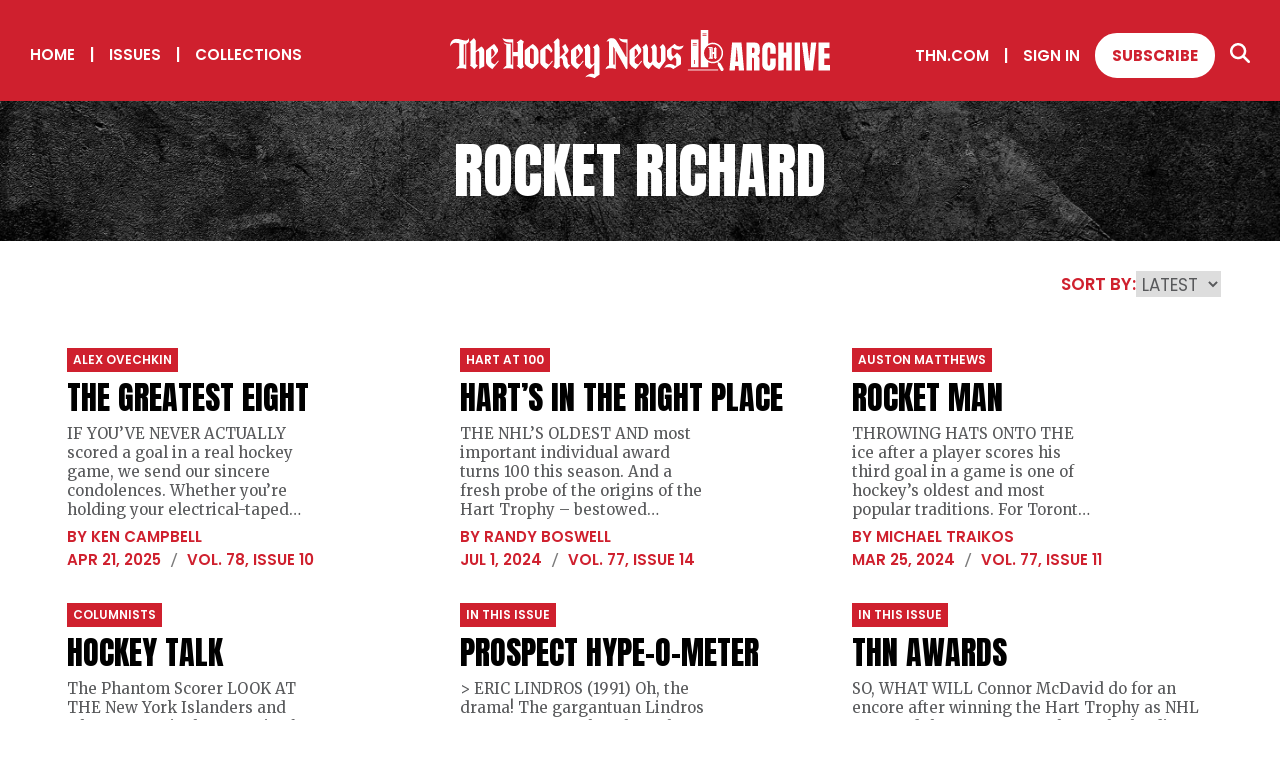

--- FILE ---
content_type: text/css; charset=UTF-8
request_url: https://archive.thehockeynews.com/_next/static/css/3a36308540f9a696.css
body_size: 9659
content:
sub,sup{font-size:75%;line-height:0;position:relative;vertical-align:baseline}button,input,optgroup,select,textarea{color:inherit;font:inherit;margin:0}html{font-family:sans-serif}html input[type=button]{cursor:pointer}html input[disabled]{cursor:default}body{margin:0}article,aside,details,figcaption,figure,footer,header,hgroup,main,menu,nav,section,summary{display:block}figure{margin:1em 40px}audio{display:inline-block;vertical-align:baseline}audio:not([controls]){display:none;height:0}canvas,progress,video{display:inline-block;vertical-align:baseline}[hidden],template{display:none}a{background-color:transparent}a:active,a:hover{outline:0}abbr[title]{border-bottom:1px dotted}b,strong{font-weight:700}dfn{font-style:italic}h1{font-size:2em;margin:.67em 0}mark{background:#ff0;color:#000}small{font-size:80%}sub{bottom:-.25em}sup{top:-.5em}img{border:0}hr{box-sizing:content-box;height:0}pre{overflow:auto}code,kbd,pre,samp{font-family:monospace,monospace;font-size:1em}button{overflow:visible;text-transform:none;cursor:pointer}input{line-height:normal}optgroup{font-weight:700}select{text-transform:none}textarea{overflow:auto}input[type=reset],input[type=submit]{cursor:pointer}button[disabled]{cursor:default}button::-moz-focus-inner,input::-moz-focus-inner{border:0;padding:0}input[type=checkbox],input[type=radio]{box-sizing:border-box;padding:0}input[type=number]::-webkit-inner-spin-button,input[type=number]::-webkit-outer-spin-button{height:auto}input[type=search]{box-sizing:content-box}fieldset{border:1px solid gray;margin:0 2px;padding:.35em .625em .75em}legend{border:0;padding:0}table{border-spacing:0}td,th{padding:0}svg:not(:root){overflow:hidden}.h1,.h2,.h3,.h4,.h5,.h6,button,div,h1,h2,h3,h4,h5,h6,p{margin-top:0;margin-bottom:0;font-weight:400}[class*=grid-],[class*=grid_],[class~=grid]{box-sizing:border-box;display:flex;flex-flow:row wrap;margin:0 -.5rem}[class*=col-],[class*=col_],[class~=col]{box-sizing:border-box;padding:0 .5rem 1rem;max-width:100%}[class*=col_],[class~=col]{flex:1 1}[class*=col-]{flex:none}[class*=grid-][class*=col-],[class*=grid-][class*=col_],[class*=grid-][class~=col],[class*=grid_][class*=col-],[class*=grid_][class*=col_],[class*=grid_][class~=col],[class~=grid][class*=col-],[class~=grid][class*=col_],[class~=grid][class~=col]{margin:0;padding:0}[class*=grid-][class*=-noGutter]{margin:0}[class*=grid-][class*=-noGutter]>[class*=col-],[class*=grid-][class*=-noGutter]>[class~=col]{padding:0}[class*=grid-][class*=-noWrap]{flex-wrap:nowrap}[class*=grid-][class*=-center]{justify-content:center}[class*=grid-][class*=-right]{justify-content:flex-end;align-self:flex-end;margin-left:auto}[class*=grid-][class*=-top]{align-items:flex-start}[class*=grid-][class*=-middle]{align-items:center}[class*=grid-][class*=-bottom]{align-items:flex-end}[class*=grid-][class*=-reverse]{flex-direction:row-reverse}[class*=grid-][class*=-column]{flex-direction:column}[class*=grid-][class*=-column]>[class*=col-]{flex-basis:auto}[class*=grid-][class*=-column-reverse]{flex-direction:column-reverse}[class*=grid-][class*=-spaceBetween]{justify-content:space-between}[class*=grid-][class*=-spaceAround]{justify-content:space-around}[class*=grid-][class*=-equalHeight]>[class*=col-],[class*=grid-][class*=-equalHeight]>[class*=col_],[class*=grid-][class*=-equalHeight]>[class~=col]{align-self:stretch}[class*=grid-][class*=-equalHeight]>[class*=col-]>*,[class*=grid-][class*=-equalHeight]>[class*=col_]>*,[class*=grid-][class*=-equalHeight]>[class~=col]>*{height:100%}[class*=grid-][class*=-noBottom]>[class*=col-],[class*=grid-][class*=-noBottom]>[class*=col_],[class*=grid-][class*=-noBottom]>[class~=col]{padding-bottom:0}[class*=col-][class*=-top]{align-self:flex-start}[class*=col-][class*=-middle]{align-self:center}[class*=col-][class*=-bottom]{align-self:flex-end}[class*=col-][class*=-first]{order:-1}[class*=col-][class*=-last]{order:1}[class*=grid-1]>[class*=col-],[class*=grid-1]>[class*=col_],[class*=grid-1]>[class~=col]{flex-basis:100%;max-width:100%}[class*=grid-2]>[class*=col-],[class*=grid-2]>[class*=col_],[class*=grid-2]>[class~=col]{flex-basis:50%;max-width:50%}[class*=grid-3]>[class*=col-],[class*=grid-3]>[class*=col_],[class*=grid-3]>[class~=col]{flex-basis:33.3333333333%;max-width:33.3333333333%}[class*=grid-4]>[class*=col-],[class*=grid-4]>[class*=col_],[class*=grid-4]>[class~=col]{flex-basis:25%;max-width:25%}[class*=grid-5]>[class*=col-],[class*=grid-5]>[class*=col_],[class*=grid-5]>[class~=col]{flex-basis:20%;max-width:20%}[class*=grid-6]>[class*=col-],[class*=grid-6]>[class*=col_],[class*=grid-6]>[class~=col]{flex-basis:16.6666666667%;max-width:16.6666666667%}[class*=grid-7]>[class*=col-],[class*=grid-7]>[class*=col_],[class*=grid-7]>[class~=col]{flex-basis:14.2857142857%;max-width:14.2857142857%}[class*=grid-8]>[class*=col-],[class*=grid-8]>[class*=col_],[class*=grid-8]>[class~=col]{flex-basis:12.5%;max-width:12.5%}[class*=grid-9]>[class*=col-],[class*=grid-9]>[class*=col_],[class*=grid-9]>[class~=col]{flex-basis:11.1111111111%;max-width:11.1111111111%}[class*=grid-10]>[class*=col-],[class*=grid-10]>[class*=col_],[class*=grid-10]>[class~=col]{flex-basis:10%;max-width:10%}[class*=grid-11]>[class*=col-],[class*=grid-11]>[class*=col_],[class*=grid-11]>[class~=col]{flex-basis:9.0909090909%;max-width:9.0909090909%}[class*=grid-12]>[class*=col-],[class*=grid-12]>[class*=col_],[class*=grid-12]>[class~=col]{flex-basis:8.3333333333%;max-width:8.3333333333%}@media(max-width:140.625rem){[class*=_ulg-1]>[class*=col-],[class*=_ulg-1]>[class*=col_],[class*=_ulg-1]>[class~=col]{flex-basis:100%;max-width:100%}[class*=_ulg-2]>[class*=col-],[class*=_ulg-2]>[class*=col_],[class*=_ulg-2]>[class~=col]{flex-basis:50%;max-width:50%}[class*=_ulg-3]>[class*=col-],[class*=_ulg-3]>[class*=col_],[class*=_ulg-3]>[class~=col]{flex-basis:33.3333333333%;max-width:33.3333333333%}[class*=_ulg-4]>[class*=col-],[class*=_ulg-4]>[class*=col_],[class*=_ulg-4]>[class~=col]{flex-basis:25%;max-width:25%}[class*=_ulg-5]>[class*=col-],[class*=_ulg-5]>[class*=col_],[class*=_ulg-5]>[class~=col]{flex-basis:20%;max-width:20%}[class*=_ulg-6]>[class*=col-],[class*=_ulg-6]>[class*=col_],[class*=_ulg-6]>[class~=col]{flex-basis:16.6666666667%;max-width:16.6666666667%}[class*=_ulg-7]>[class*=col-],[class*=_ulg-7]>[class*=col_],[class*=_ulg-7]>[class~=col]{flex-basis:14.2857142857%;max-width:14.2857142857%}[class*=_ulg-8]>[class*=col-],[class*=_ulg-8]>[class*=col_],[class*=_ulg-8]>[class~=col]{flex-basis:12.5%;max-width:12.5%}[class*=_ulg-9]>[class*=col-],[class*=_ulg-9]>[class*=col_],[class*=_ulg-9]>[class~=col]{flex-basis:11.1111111111%;max-width:11.1111111111%}[class*=_ulg-10]>[class*=col-],[class*=_ulg-10]>[class*=col_],[class*=_ulg-10]>[class~=col]{flex-basis:10%;max-width:10%}[class*=_ulg-11]>[class*=col-],[class*=_ulg-11]>[class*=col_],[class*=_ulg-11]>[class~=col]{flex-basis:9.0909090909%;max-width:9.0909090909%}[class*=_ulg-12]>[class*=col-],[class*=_ulg-12]>[class*=col_],[class*=_ulg-12]>[class~=col]{flex-basis:8.3333333333%;max-width:8.3333333333%}}@media(max-width:90rem){[class*=_xlg-1]>[class*=col-],[class*=_xlg-1]>[class*=col_],[class*=_xlg-1]>[class~=col]{flex-basis:100%;max-width:100%}[class*=_xlg-2]>[class*=col-],[class*=_xlg-2]>[class*=col_],[class*=_xlg-2]>[class~=col]{flex-basis:50%;max-width:50%}[class*=_xlg-3]>[class*=col-],[class*=_xlg-3]>[class*=col_],[class*=_xlg-3]>[class~=col]{flex-basis:33.3333333333%;max-width:33.3333333333%}[class*=_xlg-4]>[class*=col-],[class*=_xlg-4]>[class*=col_],[class*=_xlg-4]>[class~=col]{flex-basis:25%;max-width:25%}[class*=_xlg-5]>[class*=col-],[class*=_xlg-5]>[class*=col_],[class*=_xlg-5]>[class~=col]{flex-basis:20%;max-width:20%}[class*=_xlg-6]>[class*=col-],[class*=_xlg-6]>[class*=col_],[class*=_xlg-6]>[class~=col]{flex-basis:16.6666666667%;max-width:16.6666666667%}[class*=_xlg-7]>[class*=col-],[class*=_xlg-7]>[class*=col_],[class*=_xlg-7]>[class~=col]{flex-basis:14.2857142857%;max-width:14.2857142857%}[class*=_xlg-8]>[class*=col-],[class*=_xlg-8]>[class*=col_],[class*=_xlg-8]>[class~=col]{flex-basis:12.5%;max-width:12.5%}[class*=_xlg-9]>[class*=col-],[class*=_xlg-9]>[class*=col_],[class*=_xlg-9]>[class~=col]{flex-basis:11.1111111111%;max-width:11.1111111111%}[class*=_xlg-10]>[class*=col-],[class*=_xlg-10]>[class*=col_],[class*=_xlg-10]>[class~=col]{flex-basis:10%;max-width:10%}[class*=_xlg-11]>[class*=col-],[class*=_xlg-11]>[class*=col_],[class*=_xlg-11]>[class~=col]{flex-basis:9.0909090909%;max-width:9.0909090909%}[class*=_xlg-12]>[class*=col-],[class*=_xlg-12]>[class*=col_],[class*=_xlg-12]>[class~=col]{flex-basis:8.3333333333%;max-width:8.3333333333%}}@media(max-width:85rem){[class*=_lg-1]>[class*=col-],[class*=_lg-1]>[class*=col_],[class*=_lg-1]>[class~=col]{flex-basis:100%;max-width:100%}[class*=_lg-2]>[class*=col-],[class*=_lg-2]>[class*=col_],[class*=_lg-2]>[class~=col]{flex-basis:50%;max-width:50%}[class*=_lg-3]>[class*=col-],[class*=_lg-3]>[class*=col_],[class*=_lg-3]>[class~=col]{flex-basis:33.3333333333%;max-width:33.3333333333%}[class*=_lg-4]>[class*=col-],[class*=_lg-4]>[class*=col_],[class*=_lg-4]>[class~=col]{flex-basis:25%;max-width:25%}[class*=_lg-5]>[class*=col-],[class*=_lg-5]>[class*=col_],[class*=_lg-5]>[class~=col]{flex-basis:20%;max-width:20%}[class*=_lg-6]>[class*=col-],[class*=_lg-6]>[class*=col_],[class*=_lg-6]>[class~=col]{flex-basis:16.6666666667%;max-width:16.6666666667%}[class*=_lg-7]>[class*=col-],[class*=_lg-7]>[class*=col_],[class*=_lg-7]>[class~=col]{flex-basis:14.2857142857%;max-width:14.2857142857%}[class*=_lg-8]>[class*=col-],[class*=_lg-8]>[class*=col_],[class*=_lg-8]>[class~=col]{flex-basis:12.5%;max-width:12.5%}[class*=_lg-9]>[class*=col-],[class*=_lg-9]>[class*=col_],[class*=_lg-9]>[class~=col]{flex-basis:11.1111111111%;max-width:11.1111111111%}[class*=_lg-10]>[class*=col-],[class*=_lg-10]>[class*=col_],[class*=_lg-10]>[class~=col]{flex-basis:10%;max-width:10%}[class*=_lg-11]>[class*=col-],[class*=_lg-11]>[class*=col_],[class*=_lg-11]>[class~=col]{flex-basis:9.0909090909%;max-width:9.0909090909%}[class*=_lg-12]>[class*=col-],[class*=_lg-12]>[class*=col_],[class*=_lg-12]>[class~=col]{flex-basis:8.3333333333%;max-width:8.3333333333%}}@media(max-width:72rem){[class*=_md-1]>[class*=col-],[class*=_md-1]>[class*=col_],[class*=_md-1]>[class~=col]{flex-basis:100%;max-width:100%}[class*=_md-2]>[class*=col-],[class*=_md-2]>[class*=col_],[class*=_md-2]>[class~=col]{flex-basis:50%;max-width:50%}[class*=_md-3]>[class*=col-],[class*=_md-3]>[class*=col_],[class*=_md-3]>[class~=col]{flex-basis:33.3333333333%;max-width:33.3333333333%}[class*=_md-4]>[class*=col-],[class*=_md-4]>[class*=col_],[class*=_md-4]>[class~=col]{flex-basis:25%;max-width:25%}[class*=_md-5]>[class*=col-],[class*=_md-5]>[class*=col_],[class*=_md-5]>[class~=col]{flex-basis:20%;max-width:20%}[class*=_md-6]>[class*=col-],[class*=_md-6]>[class*=col_],[class*=_md-6]>[class~=col]{flex-basis:16.6666666667%;max-width:16.6666666667%}[class*=_md-7]>[class*=col-],[class*=_md-7]>[class*=col_],[class*=_md-7]>[class~=col]{flex-basis:14.2857142857%;max-width:14.2857142857%}[class*=_md-8]>[class*=col-],[class*=_md-8]>[class*=col_],[class*=_md-8]>[class~=col]{flex-basis:12.5%;max-width:12.5%}[class*=_md-9]>[class*=col-],[class*=_md-9]>[class*=col_],[class*=_md-9]>[class~=col]{flex-basis:11.1111111111%;max-width:11.1111111111%}[class*=_md-10]>[class*=col-],[class*=_md-10]>[class*=col_],[class*=_md-10]>[class~=col]{flex-basis:10%;max-width:10%}[class*=_md-11]>[class*=col-],[class*=_md-11]>[class*=col_],[class*=_md-11]>[class~=col]{flex-basis:9.0909090909%;max-width:9.0909090909%}[class*=_md-12]>[class*=col-],[class*=_md-12]>[class*=col_],[class*=_md-12]>[class~=col]{flex-basis:8.3333333333%;max-width:8.3333333333%}}@media(max-width:64rem){[class*=_sm-1]>[class*=col-],[class*=_sm-1]>[class*=col_],[class*=_sm-1]>[class~=col]{flex-basis:100%;max-width:100%}[class*=_sm-2]>[class*=col-],[class*=_sm-2]>[class*=col_],[class*=_sm-2]>[class~=col]{flex-basis:50%;max-width:50%}[class*=_sm-3]>[class*=col-],[class*=_sm-3]>[class*=col_],[class*=_sm-3]>[class~=col]{flex-basis:33.3333333333%;max-width:33.3333333333%}[class*=_sm-4]>[class*=col-],[class*=_sm-4]>[class*=col_],[class*=_sm-4]>[class~=col]{flex-basis:25%;max-width:25%}[class*=_sm-5]>[class*=col-],[class*=_sm-5]>[class*=col_],[class*=_sm-5]>[class~=col]{flex-basis:20%;max-width:20%}[class*=_sm-6]>[class*=col-],[class*=_sm-6]>[class*=col_],[class*=_sm-6]>[class~=col]{flex-basis:16.6666666667%;max-width:16.6666666667%}[class*=_sm-7]>[class*=col-],[class*=_sm-7]>[class*=col_],[class*=_sm-7]>[class~=col]{flex-basis:14.2857142857%;max-width:14.2857142857%}[class*=_sm-8]>[class*=col-],[class*=_sm-8]>[class*=col_],[class*=_sm-8]>[class~=col]{flex-basis:12.5%;max-width:12.5%}[class*=_sm-9]>[class*=col-],[class*=_sm-9]>[class*=col_],[class*=_sm-9]>[class~=col]{flex-basis:11.1111111111%;max-width:11.1111111111%}[class*=_sm-10]>[class*=col-],[class*=_sm-10]>[class*=col_],[class*=_sm-10]>[class~=col]{flex-basis:10%;max-width:10%}[class*=_sm-11]>[class*=col-],[class*=_sm-11]>[class*=col_],[class*=_sm-11]>[class~=col]{flex-basis:9.0909090909%;max-width:9.0909090909%}[class*=_sm-12]>[class*=col-],[class*=_sm-12]>[class*=col_],[class*=_sm-12]>[class~=col]{flex-basis:8.3333333333%;max-width:8.3333333333%}}@media(max-width:40rem){[class*=_mi-1]>[class*=col-],[class*=_mi-1]>[class*=col_],[class*=_mi-1]>[class~=col]{flex-basis:100%;max-width:100%}[class*=_mi-2]>[class*=col-],[class*=_mi-2]>[class*=col_],[class*=_mi-2]>[class~=col]{flex-basis:50%;max-width:50%}[class*=_mi-3]>[class*=col-],[class*=_mi-3]>[class*=col_],[class*=_mi-3]>[class~=col]{flex-basis:33.3333333333%;max-width:33.3333333333%}[class*=_mi-4]>[class*=col-],[class*=_mi-4]>[class*=col_],[class*=_mi-4]>[class~=col]{flex-basis:25%;max-width:25%}[class*=_mi-5]>[class*=col-],[class*=_mi-5]>[class*=col_],[class*=_mi-5]>[class~=col]{flex-basis:20%;max-width:20%}[class*=_mi-6]>[class*=col-],[class*=_mi-6]>[class*=col_],[class*=_mi-6]>[class~=col]{flex-basis:16.6666666667%;max-width:16.6666666667%}[class*=_mi-7]>[class*=col-],[class*=_mi-7]>[class*=col_],[class*=_mi-7]>[class~=col]{flex-basis:14.2857142857%;max-width:14.2857142857%}[class*=_mi-8]>[class*=col-],[class*=_mi-8]>[class*=col_],[class*=_mi-8]>[class~=col]{flex-basis:12.5%;max-width:12.5%}[class*=_mi-9]>[class*=col-],[class*=_mi-9]>[class*=col_],[class*=_mi-9]>[class~=col]{flex-basis:11.1111111111%;max-width:11.1111111111%}[class*=_mi-10]>[class*=col-],[class*=_mi-10]>[class*=col_],[class*=_mi-10]>[class~=col]{flex-basis:10%;max-width:10%}[class*=_mi-11]>[class*=col-],[class*=_mi-11]>[class*=col_],[class*=_mi-11]>[class~=col]{flex-basis:9.0909090909%;max-width:9.0909090909%}[class*=_mi-12]>[class*=col-],[class*=_mi-12]>[class*=col_],[class*=_mi-12]>[class~=col]{flex-basis:8.3333333333%;max-width:8.3333333333%}}@media(max-width:25.9375rem){[class*=_ti-1]>[class*=col-],[class*=_ti-1]>[class*=col_],[class*=_ti-1]>[class~=col]{flex-basis:100%;max-width:100%}[class*=_ti-2]>[class*=col-],[class*=_ti-2]>[class*=col_],[class*=_ti-2]>[class~=col]{flex-basis:50%;max-width:50%}[class*=_ti-3]>[class*=col-],[class*=_ti-3]>[class*=col_],[class*=_ti-3]>[class~=col]{flex-basis:33.3333333333%;max-width:33.3333333333%}[class*=_ti-4]>[class*=col-],[class*=_ti-4]>[class*=col_],[class*=_ti-4]>[class~=col]{flex-basis:25%;max-width:25%}[class*=_ti-5]>[class*=col-],[class*=_ti-5]>[class*=col_],[class*=_ti-5]>[class~=col]{flex-basis:20%;max-width:20%}[class*=_ti-6]>[class*=col-],[class*=_ti-6]>[class*=col_],[class*=_ti-6]>[class~=col]{flex-basis:16.6666666667%;max-width:16.6666666667%}[class*=_ti-7]>[class*=col-],[class*=_ti-7]>[class*=col_],[class*=_ti-7]>[class~=col]{flex-basis:14.2857142857%;max-width:14.2857142857%}[class*=_ti-8]>[class*=col-],[class*=_ti-8]>[class*=col_],[class*=_ti-8]>[class~=col]{flex-basis:12.5%;max-width:12.5%}[class*=_ti-9]>[class*=col-],[class*=_ti-9]>[class*=col_],[class*=_ti-9]>[class~=col]{flex-basis:11.1111111111%;max-width:11.1111111111%}[class*=_ti-10]>[class*=col-],[class*=_ti-10]>[class*=col_],[class*=_ti-10]>[class~=col]{flex-basis:10%;max-width:10%}[class*=_ti-11]>[class*=col-],[class*=_ti-11]>[class*=col_],[class*=_ti-11]>[class~=col]{flex-basis:9.0909090909%;max-width:9.0909090909%}[class*=_ti-12]>[class*=col-],[class*=_ti-12]>[class*=col_],[class*=_ti-12]>[class~=col]{flex-basis:8.3333333333%;max-width:8.3333333333%}}[class*=grid-]>[class*=col-1],[class*=grid_]>[class*=col-1],[class~=grid]>[class*=col-1]{flex-basis:8.3333333333%;max-width:8.3333333333%}[class*=grid-]>[class*=col-2],[class*=grid_]>[class*=col-2],[class~=grid]>[class*=col-2]{flex-basis:16.6666666667%;max-width:16.6666666667%}[class*=grid-]>[class*=col-3],[class*=grid_]>[class*=col-3],[class~=grid]>[class*=col-3]{flex-basis:25%;max-width:25%}[class*=grid-]>[class*=col-4],[class*=grid_]>[class*=col-4],[class~=grid]>[class*=col-4]{flex-basis:33.3333333333%;max-width:33.3333333333%}[class*=grid-]>[class*=col-5],[class*=grid_]>[class*=col-5],[class~=grid]>[class*=col-5]{flex-basis:41.6666666667%;max-width:41.6666666667%}[class*=grid-]>[class*=col-6],[class*=grid_]>[class*=col-6],[class~=grid]>[class*=col-6]{flex-basis:50%;max-width:50%}[class*=grid-]>[class*=col-7],[class*=grid_]>[class*=col-7],[class~=grid]>[class*=col-7]{flex-basis:58.3333333333%;max-width:58.3333333333%}[class*=grid-]>[class*=col-8],[class*=grid_]>[class*=col-8],[class~=grid]>[class*=col-8]{flex-basis:66.6666666667%;max-width:66.6666666667%}[class*=grid-]>[class*=col-9],[class*=grid_]>[class*=col-9],[class~=grid]>[class*=col-9]{flex-basis:75%;max-width:75%}[class*=grid-]>[class*=col-10],[class*=grid_]>[class*=col-10],[class~=grid]>[class*=col-10]{flex-basis:83.3333333333%;max-width:83.3333333333%}[class*=grid-]>[class*=col-11],[class*=grid_]>[class*=col-11],[class~=grid]>[class*=col-11]{flex-basis:91.6666666667%;max-width:91.6666666667%}[class*=grid-]>[class*=col-12],[class*=grid_]>[class*=col-12],[class~=grid]>[class*=col-12]{flex-basis:100%;max-width:100%}[class*=grid-]>[data-push-left*=off-0],[class*=grid_]>[data-push-left*=off-0],[class~=grid]>[data-push-left*=off-0]{margin-left:0}[class*=grid-]>[data-push-left*=off-1],[class*=grid_]>[data-push-left*=off-1],[class~=grid]>[data-push-left*=off-1]{margin-left:8.3333333333%}[class*=grid-]>[data-push-left*=off-2],[class*=grid_]>[data-push-left*=off-2],[class~=grid]>[data-push-left*=off-2]{margin-left:16.6666666667%}[class*=grid-]>[data-push-left*=off-3],[class*=grid_]>[data-push-left*=off-3],[class~=grid]>[data-push-left*=off-3]{margin-left:25%}[class*=grid-]>[data-push-left*=off-4],[class*=grid_]>[data-push-left*=off-4],[class~=grid]>[data-push-left*=off-4]{margin-left:33.3333333333%}[class*=grid-]>[data-push-left*=off-5],[class*=grid_]>[data-push-left*=off-5],[class~=grid]>[data-push-left*=off-5]{margin-left:41.6666666667%}[class*=grid-]>[data-push-left*=off-6],[class*=grid_]>[data-push-left*=off-6],[class~=grid]>[data-push-left*=off-6]{margin-left:50%}[class*=grid-]>[data-push-left*=off-7],[class*=grid_]>[data-push-left*=off-7],[class~=grid]>[data-push-left*=off-7]{margin-left:58.3333333333%}[class*=grid-]>[data-push-left*=off-8],[class*=grid_]>[data-push-left*=off-8],[class~=grid]>[data-push-left*=off-8]{margin-left:66.6666666667%}[class*=grid-]>[data-push-left*=off-9],[class*=grid_]>[data-push-left*=off-9],[class~=grid]>[data-push-left*=off-9]{margin-left:75%}[class*=grid-]>[data-push-left*=off-10],[class*=grid_]>[data-push-left*=off-10],[class~=grid]>[data-push-left*=off-10]{margin-left:83.3333333333%}[class*=grid-]>[data-push-left*=off-11],[class*=grid_]>[data-push-left*=off-11],[class~=grid]>[data-push-left*=off-11]{margin-left:91.6666666667%}[class*=grid-]>[data-push-right*=off-0],[class*=grid_]>[data-push-right*=off-0],[class~=grid]>[data-push-right*=off-0]{margin-right:0}[class*=grid-]>[data-push-right*=off-1],[class*=grid_]>[data-push-right*=off-1],[class~=grid]>[data-push-right*=off-1]{margin-right:8.3333333333%}[class*=grid-]>[data-push-right*=off-2],[class*=grid_]>[data-push-right*=off-2],[class~=grid]>[data-push-right*=off-2]{margin-right:16.6666666667%}[class*=grid-]>[data-push-right*=off-3],[class*=grid_]>[data-push-right*=off-3],[class~=grid]>[data-push-right*=off-3]{margin-right:25%}[class*=grid-]>[data-push-right*=off-4],[class*=grid_]>[data-push-right*=off-4],[class~=grid]>[data-push-right*=off-4]{margin-right:33.3333333333%}[class*=grid-]>[data-push-right*=off-5],[class*=grid_]>[data-push-right*=off-5],[class~=grid]>[data-push-right*=off-5]{margin-right:41.6666666667%}[class*=grid-]>[data-push-right*=off-6],[class*=grid_]>[data-push-right*=off-6],[class~=grid]>[data-push-right*=off-6]{margin-right:50%}[class*=grid-]>[data-push-right*=off-7],[class*=grid_]>[data-push-right*=off-7],[class~=grid]>[data-push-right*=off-7]{margin-right:58.3333333333%}[class*=grid-]>[data-push-right*=off-8],[class*=grid_]>[data-push-right*=off-8],[class~=grid]>[data-push-right*=off-8]{margin-right:66.6666666667%}[class*=grid-]>[data-push-right*=off-9],[class*=grid_]>[data-push-right*=off-9],[class~=grid]>[data-push-right*=off-9]{margin-right:75%}[class*=grid-]>[data-push-right*=off-10],[class*=grid_]>[data-push-right*=off-10],[class~=grid]>[data-push-right*=off-10]{margin-right:83.3333333333%}[class*=grid-]>[data-push-right*=off-11],[class*=grid_]>[data-push-right*=off-11],[class~=grid]>[data-push-right*=off-11]{margin-right:91.6666666667%}@media(max-width:140.625rem){[class*=grid-]>[class*=_ulg-1],[class*=grid_]>[class*=_ulg-1],[class~=grid]>[class*=_ulg-1]{flex-basis:8.3333333333%;max-width:8.3333333333%}[class*=grid-]>[class*=_ulg-2],[class*=grid_]>[class*=_ulg-2],[class~=grid]>[class*=_ulg-2]{flex-basis:16.6666666667%;max-width:16.6666666667%}[class*=grid-]>[class*=_ulg-3],[class*=grid_]>[class*=_ulg-3],[class~=grid]>[class*=_ulg-3]{flex-basis:25%;max-width:25%}[class*=grid-]>[class*=_ulg-4],[class*=grid_]>[class*=_ulg-4],[class~=grid]>[class*=_ulg-4]{flex-basis:33.3333333333%;max-width:33.3333333333%}[class*=grid-]>[class*=_ulg-5],[class*=grid_]>[class*=_ulg-5],[class~=grid]>[class*=_ulg-5]{flex-basis:41.6666666667%;max-width:41.6666666667%}[class*=grid-]>[class*=_ulg-6],[class*=grid_]>[class*=_ulg-6],[class~=grid]>[class*=_ulg-6]{flex-basis:50%;max-width:50%}[class*=grid-]>[class*=_ulg-7],[class*=grid_]>[class*=_ulg-7],[class~=grid]>[class*=_ulg-7]{flex-basis:58.3333333333%;max-width:58.3333333333%}[class*=grid-]>[class*=_ulg-8],[class*=grid_]>[class*=_ulg-8],[class~=grid]>[class*=_ulg-8]{flex-basis:66.6666666667%;max-width:66.6666666667%}[class*=grid-]>[class*=_ulg-9],[class*=grid_]>[class*=_ulg-9],[class~=grid]>[class*=_ulg-9]{flex-basis:75%;max-width:75%}[class*=grid-]>[class*=_ulg-10],[class*=grid_]>[class*=_ulg-10],[class~=grid]>[class*=_ulg-10]{flex-basis:83.3333333333%;max-width:83.3333333333%}[class*=grid-]>[class*=_ulg-11],[class*=grid_]>[class*=_ulg-11],[class~=grid]>[class*=_ulg-11]{flex-basis:91.6666666667%;max-width:91.6666666667%}[class*=grid-]>[class*=_ulg-12],[class*=grid_]>[class*=_ulg-12],[class~=grid]>[class*=_ulg-12]{flex-basis:100%;max-width:100%}[class*=grid-]>[data-push-left*=_ulg-0],[class*=grid_]>[data-push-left*=_ulg-0],[class~=grid]>[data-push-left*=_ulg-0]{margin-left:0}[class*=grid-]>[data-push-left*=_ulg-1],[class*=grid_]>[data-push-left*=_ulg-1],[class~=grid]>[data-push-left*=_ulg-1]{margin-left:8.3333333333%}[class*=grid-]>[data-push-left*=_ulg-2],[class*=grid_]>[data-push-left*=_ulg-2],[class~=grid]>[data-push-left*=_ulg-2]{margin-left:16.6666666667%}[class*=grid-]>[data-push-left*=_ulg-3],[class*=grid_]>[data-push-left*=_ulg-3],[class~=grid]>[data-push-left*=_ulg-3]{margin-left:25%}[class*=grid-]>[data-push-left*=_ulg-4],[class*=grid_]>[data-push-left*=_ulg-4],[class~=grid]>[data-push-left*=_ulg-4]{margin-left:33.3333333333%}[class*=grid-]>[data-push-left*=_ulg-5],[class*=grid_]>[data-push-left*=_ulg-5],[class~=grid]>[data-push-left*=_ulg-5]{margin-left:41.6666666667%}[class*=grid-]>[data-push-left*=_ulg-6],[class*=grid_]>[data-push-left*=_ulg-6],[class~=grid]>[data-push-left*=_ulg-6]{margin-left:50%}[class*=grid-]>[data-push-left*=_ulg-7],[class*=grid_]>[data-push-left*=_ulg-7],[class~=grid]>[data-push-left*=_ulg-7]{margin-left:58.3333333333%}[class*=grid-]>[data-push-left*=_ulg-8],[class*=grid_]>[data-push-left*=_ulg-8],[class~=grid]>[data-push-left*=_ulg-8]{margin-left:66.6666666667%}[class*=grid-]>[data-push-left*=_ulg-9],[class*=grid_]>[data-push-left*=_ulg-9],[class~=grid]>[data-push-left*=_ulg-9]{margin-left:75%}[class*=grid-]>[data-push-left*=_ulg-10],[class*=grid_]>[data-push-left*=_ulg-10],[class~=grid]>[data-push-left*=_ulg-10]{margin-left:83.3333333333%}[class*=grid-]>[data-push-left*=_ulg-11],[class*=grid_]>[data-push-left*=_ulg-11],[class~=grid]>[data-push-left*=_ulg-11]{margin-left:91.6666666667%}[class*=grid-]>[data-push-right*=_ulg-0],[class*=grid_]>[data-push-right*=_ulg-0],[class~=grid]>[data-push-right*=_ulg-0]{margin-right:0}[class*=grid-]>[data-push-right*=_ulg-1],[class*=grid_]>[data-push-right*=_ulg-1],[class~=grid]>[data-push-right*=_ulg-1]{margin-right:8.3333333333%}[class*=grid-]>[data-push-right*=_ulg-2],[class*=grid_]>[data-push-right*=_ulg-2],[class~=grid]>[data-push-right*=_ulg-2]{margin-right:16.6666666667%}[class*=grid-]>[data-push-right*=_ulg-3],[class*=grid_]>[data-push-right*=_ulg-3],[class~=grid]>[data-push-right*=_ulg-3]{margin-right:25%}[class*=grid-]>[data-push-right*=_ulg-4],[class*=grid_]>[data-push-right*=_ulg-4],[class~=grid]>[data-push-right*=_ulg-4]{margin-right:33.3333333333%}[class*=grid-]>[data-push-right*=_ulg-5],[class*=grid_]>[data-push-right*=_ulg-5],[class~=grid]>[data-push-right*=_ulg-5]{margin-right:41.6666666667%}[class*=grid-]>[data-push-right*=_ulg-6],[class*=grid_]>[data-push-right*=_ulg-6],[class~=grid]>[data-push-right*=_ulg-6]{margin-right:50%}[class*=grid-]>[data-push-right*=_ulg-7],[class*=grid_]>[data-push-right*=_ulg-7],[class~=grid]>[data-push-right*=_ulg-7]{margin-right:58.3333333333%}[class*=grid-]>[data-push-right*=_ulg-8],[class*=grid_]>[data-push-right*=_ulg-8],[class~=grid]>[data-push-right*=_ulg-8]{margin-right:66.6666666667%}[class*=grid-]>[data-push-right*=_ulg-9],[class*=grid_]>[data-push-right*=_ulg-9],[class~=grid]>[data-push-right*=_ulg-9]{margin-right:75%}[class*=grid-]>[data-push-right*=_ulg-10],[class*=grid_]>[data-push-right*=_ulg-10],[class~=grid]>[data-push-right*=_ulg-10]{margin-right:83.3333333333%}[class*=grid-]>[data-push-right*=_ulg-11],[class*=grid_]>[data-push-right*=_ulg-11],[class~=grid]>[data-push-right*=_ulg-11]{margin-right:91.6666666667%}[class*=grid-] [class*=_ulg-first],[class*=grid_] [class*=_ulg-first],[class~=grid] [class*=_ulg-first]{order:-1}[class*=grid-] [class*=_ulg-last],[class*=grid_] [class*=_ulg-last],[class~=grid] [class*=_ulg-last]{order:1}}@media(max-width:90rem){[class*=grid-]>[class*=_xlg-1],[class*=grid_]>[class*=_xlg-1],[class~=grid]>[class*=_xlg-1]{flex-basis:8.3333333333%;max-width:8.3333333333%}[class*=grid-]>[class*=_xlg-2],[class*=grid_]>[class*=_xlg-2],[class~=grid]>[class*=_xlg-2]{flex-basis:16.6666666667%;max-width:16.6666666667%}[class*=grid-]>[class*=_xlg-3],[class*=grid_]>[class*=_xlg-3],[class~=grid]>[class*=_xlg-3]{flex-basis:25%;max-width:25%}[class*=grid-]>[class*=_xlg-4],[class*=grid_]>[class*=_xlg-4],[class~=grid]>[class*=_xlg-4]{flex-basis:33.3333333333%;max-width:33.3333333333%}[class*=grid-]>[class*=_xlg-5],[class*=grid_]>[class*=_xlg-5],[class~=grid]>[class*=_xlg-5]{flex-basis:41.6666666667%;max-width:41.6666666667%}[class*=grid-]>[class*=_xlg-6],[class*=grid_]>[class*=_xlg-6],[class~=grid]>[class*=_xlg-6]{flex-basis:50%;max-width:50%}[class*=grid-]>[class*=_xlg-7],[class*=grid_]>[class*=_xlg-7],[class~=grid]>[class*=_xlg-7]{flex-basis:58.3333333333%;max-width:58.3333333333%}[class*=grid-]>[class*=_xlg-8],[class*=grid_]>[class*=_xlg-8],[class~=grid]>[class*=_xlg-8]{flex-basis:66.6666666667%;max-width:66.6666666667%}[class*=grid-]>[class*=_xlg-9],[class*=grid_]>[class*=_xlg-9],[class~=grid]>[class*=_xlg-9]{flex-basis:75%;max-width:75%}[class*=grid-]>[class*=_xlg-10],[class*=grid_]>[class*=_xlg-10],[class~=grid]>[class*=_xlg-10]{flex-basis:83.3333333333%;max-width:83.3333333333%}[class*=grid-]>[class*=_xlg-11],[class*=grid_]>[class*=_xlg-11],[class~=grid]>[class*=_xlg-11]{flex-basis:91.6666666667%;max-width:91.6666666667%}[class*=grid-]>[class*=_xlg-12],[class*=grid_]>[class*=_xlg-12],[class~=grid]>[class*=_xlg-12]{flex-basis:100%;max-width:100%}[class*=grid-]>[data-push-left*=_xlg-0],[class*=grid_]>[data-push-left*=_xlg-0],[class~=grid]>[data-push-left*=_xlg-0]{margin-left:0}[class*=grid-]>[data-push-left*=_xlg-1],[class*=grid_]>[data-push-left*=_xlg-1],[class~=grid]>[data-push-left*=_xlg-1]{margin-left:8.3333333333%}[class*=grid-]>[data-push-left*=_xlg-2],[class*=grid_]>[data-push-left*=_xlg-2],[class~=grid]>[data-push-left*=_xlg-2]{margin-left:16.6666666667%}[class*=grid-]>[data-push-left*=_xlg-3],[class*=grid_]>[data-push-left*=_xlg-3],[class~=grid]>[data-push-left*=_xlg-3]{margin-left:25%}[class*=grid-]>[data-push-left*=_xlg-4],[class*=grid_]>[data-push-left*=_xlg-4],[class~=grid]>[data-push-left*=_xlg-4]{margin-left:33.3333333333%}[class*=grid-]>[data-push-left*=_xlg-5],[class*=grid_]>[data-push-left*=_xlg-5],[class~=grid]>[data-push-left*=_xlg-5]{margin-left:41.6666666667%}[class*=grid-]>[data-push-left*=_xlg-6],[class*=grid_]>[data-push-left*=_xlg-6],[class~=grid]>[data-push-left*=_xlg-6]{margin-left:50%}[class*=grid-]>[data-push-left*=_xlg-7],[class*=grid_]>[data-push-left*=_xlg-7],[class~=grid]>[data-push-left*=_xlg-7]{margin-left:58.3333333333%}[class*=grid-]>[data-push-left*=_xlg-8],[class*=grid_]>[data-push-left*=_xlg-8],[class~=grid]>[data-push-left*=_xlg-8]{margin-left:66.6666666667%}[class*=grid-]>[data-push-left*=_xlg-9],[class*=grid_]>[data-push-left*=_xlg-9],[class~=grid]>[data-push-left*=_xlg-9]{margin-left:75%}[class*=grid-]>[data-push-left*=_xlg-10],[class*=grid_]>[data-push-left*=_xlg-10],[class~=grid]>[data-push-left*=_xlg-10]{margin-left:83.3333333333%}[class*=grid-]>[data-push-left*=_xlg-11],[class*=grid_]>[data-push-left*=_xlg-11],[class~=grid]>[data-push-left*=_xlg-11]{margin-left:91.6666666667%}[class*=grid-]>[data-push-right*=_xlg-0],[class*=grid_]>[data-push-right*=_xlg-0],[class~=grid]>[data-push-right*=_xlg-0]{margin-right:0}[class*=grid-]>[data-push-right*=_xlg-1],[class*=grid_]>[data-push-right*=_xlg-1],[class~=grid]>[data-push-right*=_xlg-1]{margin-right:8.3333333333%}[class*=grid-]>[data-push-right*=_xlg-2],[class*=grid_]>[data-push-right*=_xlg-2],[class~=grid]>[data-push-right*=_xlg-2]{margin-right:16.6666666667%}[class*=grid-]>[data-push-right*=_xlg-3],[class*=grid_]>[data-push-right*=_xlg-3],[class~=grid]>[data-push-right*=_xlg-3]{margin-right:25%}[class*=grid-]>[data-push-right*=_xlg-4],[class*=grid_]>[data-push-right*=_xlg-4],[class~=grid]>[data-push-right*=_xlg-4]{margin-right:33.3333333333%}[class*=grid-]>[data-push-right*=_xlg-5],[class*=grid_]>[data-push-right*=_xlg-5],[class~=grid]>[data-push-right*=_xlg-5]{margin-right:41.6666666667%}[class*=grid-]>[data-push-right*=_xlg-6],[class*=grid_]>[data-push-right*=_xlg-6],[class~=grid]>[data-push-right*=_xlg-6]{margin-right:50%}[class*=grid-]>[data-push-right*=_xlg-7],[class*=grid_]>[data-push-right*=_xlg-7],[class~=grid]>[data-push-right*=_xlg-7]{margin-right:58.3333333333%}[class*=grid-]>[data-push-right*=_xlg-8],[class*=grid_]>[data-push-right*=_xlg-8],[class~=grid]>[data-push-right*=_xlg-8]{margin-right:66.6666666667%}[class*=grid-]>[data-push-right*=_xlg-9],[class*=grid_]>[data-push-right*=_xlg-9],[class~=grid]>[data-push-right*=_xlg-9]{margin-right:75%}[class*=grid-]>[data-push-right*=_xlg-10],[class*=grid_]>[data-push-right*=_xlg-10],[class~=grid]>[data-push-right*=_xlg-10]{margin-right:83.3333333333%}[class*=grid-]>[data-push-right*=_xlg-11],[class*=grid_]>[data-push-right*=_xlg-11],[class~=grid]>[data-push-right*=_xlg-11]{margin-right:91.6666666667%}[class*=grid-] [class*=_xlg-first],[class*=grid_] [class*=_xlg-first],[class~=grid] [class*=_xlg-first]{order:-1}[class*=grid-] [class*=_xlg-last],[class*=grid_] [class*=_xlg-last],[class~=grid] [class*=_xlg-last]{order:1}}@media(max-width:85rem){[class*=grid-]>[class*=_lg-1],[class*=grid_]>[class*=_lg-1],[class~=grid]>[class*=_lg-1]{flex-basis:8.3333333333%;max-width:8.3333333333%}[class*=grid-]>[class*=_lg-2],[class*=grid_]>[class*=_lg-2],[class~=grid]>[class*=_lg-2]{flex-basis:16.6666666667%;max-width:16.6666666667%}[class*=grid-]>[class*=_lg-3],[class*=grid_]>[class*=_lg-3],[class~=grid]>[class*=_lg-3]{flex-basis:25%;max-width:25%}[class*=grid-]>[class*=_lg-4],[class*=grid_]>[class*=_lg-4],[class~=grid]>[class*=_lg-4]{flex-basis:33.3333333333%;max-width:33.3333333333%}[class*=grid-]>[class*=_lg-5],[class*=grid_]>[class*=_lg-5],[class~=grid]>[class*=_lg-5]{flex-basis:41.6666666667%;max-width:41.6666666667%}[class*=grid-]>[class*=_lg-6],[class*=grid_]>[class*=_lg-6],[class~=grid]>[class*=_lg-6]{flex-basis:50%;max-width:50%}[class*=grid-]>[class*=_lg-7],[class*=grid_]>[class*=_lg-7],[class~=grid]>[class*=_lg-7]{flex-basis:58.3333333333%;max-width:58.3333333333%}[class*=grid-]>[class*=_lg-8],[class*=grid_]>[class*=_lg-8],[class~=grid]>[class*=_lg-8]{flex-basis:66.6666666667%;max-width:66.6666666667%}[class*=grid-]>[class*=_lg-9],[class*=grid_]>[class*=_lg-9],[class~=grid]>[class*=_lg-9]{flex-basis:75%;max-width:75%}[class*=grid-]>[class*=_lg-10],[class*=grid_]>[class*=_lg-10],[class~=grid]>[class*=_lg-10]{flex-basis:83.3333333333%;max-width:83.3333333333%}[class*=grid-]>[class*=_lg-11],[class*=grid_]>[class*=_lg-11],[class~=grid]>[class*=_lg-11]{flex-basis:91.6666666667%;max-width:91.6666666667%}[class*=grid-]>[class*=_lg-12],[class*=grid_]>[class*=_lg-12],[class~=grid]>[class*=_lg-12]{flex-basis:100%;max-width:100%}[class*=grid-]>[data-push-left*=_lg-0],[class*=grid_]>[data-push-left*=_lg-0],[class~=grid]>[data-push-left*=_lg-0]{margin-left:0}[class*=grid-]>[data-push-left*=_lg-1],[class*=grid_]>[data-push-left*=_lg-1],[class~=grid]>[data-push-left*=_lg-1]{margin-left:8.3333333333%}[class*=grid-]>[data-push-left*=_lg-2],[class*=grid_]>[data-push-left*=_lg-2],[class~=grid]>[data-push-left*=_lg-2]{margin-left:16.6666666667%}[class*=grid-]>[data-push-left*=_lg-3],[class*=grid_]>[data-push-left*=_lg-3],[class~=grid]>[data-push-left*=_lg-3]{margin-left:25%}[class*=grid-]>[data-push-left*=_lg-4],[class*=grid_]>[data-push-left*=_lg-4],[class~=grid]>[data-push-left*=_lg-4]{margin-left:33.3333333333%}[class*=grid-]>[data-push-left*=_lg-5],[class*=grid_]>[data-push-left*=_lg-5],[class~=grid]>[data-push-left*=_lg-5]{margin-left:41.6666666667%}[class*=grid-]>[data-push-left*=_lg-6],[class*=grid_]>[data-push-left*=_lg-6],[class~=grid]>[data-push-left*=_lg-6]{margin-left:50%}[class*=grid-]>[data-push-left*=_lg-7],[class*=grid_]>[data-push-left*=_lg-7],[class~=grid]>[data-push-left*=_lg-7]{margin-left:58.3333333333%}[class*=grid-]>[data-push-left*=_lg-8],[class*=grid_]>[data-push-left*=_lg-8],[class~=grid]>[data-push-left*=_lg-8]{margin-left:66.6666666667%}[class*=grid-]>[data-push-left*=_lg-9],[class*=grid_]>[data-push-left*=_lg-9],[class~=grid]>[data-push-left*=_lg-9]{margin-left:75%}[class*=grid-]>[data-push-left*=_lg-10],[class*=grid_]>[data-push-left*=_lg-10],[class~=grid]>[data-push-left*=_lg-10]{margin-left:83.3333333333%}[class*=grid-]>[data-push-left*=_lg-11],[class*=grid_]>[data-push-left*=_lg-11],[class~=grid]>[data-push-left*=_lg-11]{margin-left:91.6666666667%}[class*=grid-]>[data-push-right*=_lg-0],[class*=grid_]>[data-push-right*=_lg-0],[class~=grid]>[data-push-right*=_lg-0]{margin-right:0}[class*=grid-]>[data-push-right*=_lg-1],[class*=grid_]>[data-push-right*=_lg-1],[class~=grid]>[data-push-right*=_lg-1]{margin-right:8.3333333333%}[class*=grid-]>[data-push-right*=_lg-2],[class*=grid_]>[data-push-right*=_lg-2],[class~=grid]>[data-push-right*=_lg-2]{margin-right:16.6666666667%}[class*=grid-]>[data-push-right*=_lg-3],[class*=grid_]>[data-push-right*=_lg-3],[class~=grid]>[data-push-right*=_lg-3]{margin-right:25%}[class*=grid-]>[data-push-right*=_lg-4],[class*=grid_]>[data-push-right*=_lg-4],[class~=grid]>[data-push-right*=_lg-4]{margin-right:33.3333333333%}[class*=grid-]>[data-push-right*=_lg-5],[class*=grid_]>[data-push-right*=_lg-5],[class~=grid]>[data-push-right*=_lg-5]{margin-right:41.6666666667%}[class*=grid-]>[data-push-right*=_lg-6],[class*=grid_]>[data-push-right*=_lg-6],[class~=grid]>[data-push-right*=_lg-6]{margin-right:50%}[class*=grid-]>[data-push-right*=_lg-7],[class*=grid_]>[data-push-right*=_lg-7],[class~=grid]>[data-push-right*=_lg-7]{margin-right:58.3333333333%}[class*=grid-]>[data-push-right*=_lg-8],[class*=grid_]>[data-push-right*=_lg-8],[class~=grid]>[data-push-right*=_lg-8]{margin-right:66.6666666667%}[class*=grid-]>[data-push-right*=_lg-9],[class*=grid_]>[data-push-right*=_lg-9],[class~=grid]>[data-push-right*=_lg-9]{margin-right:75%}[class*=grid-]>[data-push-right*=_lg-10],[class*=grid_]>[data-push-right*=_lg-10],[class~=grid]>[data-push-right*=_lg-10]{margin-right:83.3333333333%}[class*=grid-]>[data-push-right*=_lg-11],[class*=grid_]>[data-push-right*=_lg-11],[class~=grid]>[data-push-right*=_lg-11]{margin-right:91.6666666667%}[class*=grid-] [class*=_lg-first],[class*=grid_] [class*=_lg-first],[class~=grid] [class*=_lg-first]{order:-1}[class*=grid-] [class*=_lg-last],[class*=grid_] [class*=_lg-last],[class~=grid] [class*=_lg-last]{order:1}}@media(max-width:72rem){[class*=grid-]>[class*=_md-1],[class*=grid_]>[class*=_md-1],[class~=grid]>[class*=_md-1]{flex-basis:8.3333333333%;max-width:8.3333333333%}[class*=grid-]>[class*=_md-2],[class*=grid_]>[class*=_md-2],[class~=grid]>[class*=_md-2]{flex-basis:16.6666666667%;max-width:16.6666666667%}[class*=grid-]>[class*=_md-3],[class*=grid_]>[class*=_md-3],[class~=grid]>[class*=_md-3]{flex-basis:25%;max-width:25%}[class*=grid-]>[class*=_md-4],[class*=grid_]>[class*=_md-4],[class~=grid]>[class*=_md-4]{flex-basis:33.3333333333%;max-width:33.3333333333%}[class*=grid-]>[class*=_md-5],[class*=grid_]>[class*=_md-5],[class~=grid]>[class*=_md-5]{flex-basis:41.6666666667%;max-width:41.6666666667%}[class*=grid-]>[class*=_md-6],[class*=grid_]>[class*=_md-6],[class~=grid]>[class*=_md-6]{flex-basis:50%;max-width:50%}[class*=grid-]>[class*=_md-7],[class*=grid_]>[class*=_md-7],[class~=grid]>[class*=_md-7]{flex-basis:58.3333333333%;max-width:58.3333333333%}[class*=grid-]>[class*=_md-8],[class*=grid_]>[class*=_md-8],[class~=grid]>[class*=_md-8]{flex-basis:66.6666666667%;max-width:66.6666666667%}[class*=grid-]>[class*=_md-9],[class*=grid_]>[class*=_md-9],[class~=grid]>[class*=_md-9]{flex-basis:75%;max-width:75%}[class*=grid-]>[class*=_md-10],[class*=grid_]>[class*=_md-10],[class~=grid]>[class*=_md-10]{flex-basis:83.3333333333%;max-width:83.3333333333%}[class*=grid-]>[class*=_md-11],[class*=grid_]>[class*=_md-11],[class~=grid]>[class*=_md-11]{flex-basis:91.6666666667%;max-width:91.6666666667%}[class*=grid-]>[class*=_md-12],[class*=grid_]>[class*=_md-12],[class~=grid]>[class*=_md-12]{flex-basis:100%;max-width:100%}[class*=grid-]>[data-push-left*=_md-0],[class*=grid_]>[data-push-left*=_md-0],[class~=grid]>[data-push-left*=_md-0]{margin-left:0}[class*=grid-]>[data-push-left*=_md-1],[class*=grid_]>[data-push-left*=_md-1],[class~=grid]>[data-push-left*=_md-1]{margin-left:8.3333333333%}[class*=grid-]>[data-push-left*=_md-2],[class*=grid_]>[data-push-left*=_md-2],[class~=grid]>[data-push-left*=_md-2]{margin-left:16.6666666667%}[class*=grid-]>[data-push-left*=_md-3],[class*=grid_]>[data-push-left*=_md-3],[class~=grid]>[data-push-left*=_md-3]{margin-left:25%}[class*=grid-]>[data-push-left*=_md-4],[class*=grid_]>[data-push-left*=_md-4],[class~=grid]>[data-push-left*=_md-4]{margin-left:33.3333333333%}[class*=grid-]>[data-push-left*=_md-5],[class*=grid_]>[data-push-left*=_md-5],[class~=grid]>[data-push-left*=_md-5]{margin-left:41.6666666667%}[class*=grid-]>[data-push-left*=_md-6],[class*=grid_]>[data-push-left*=_md-6],[class~=grid]>[data-push-left*=_md-6]{margin-left:50%}[class*=grid-]>[data-push-left*=_md-7],[class*=grid_]>[data-push-left*=_md-7],[class~=grid]>[data-push-left*=_md-7]{margin-left:58.3333333333%}[class*=grid-]>[data-push-left*=_md-8],[class*=grid_]>[data-push-left*=_md-8],[class~=grid]>[data-push-left*=_md-8]{margin-left:66.6666666667%}[class*=grid-]>[data-push-left*=_md-9],[class*=grid_]>[data-push-left*=_md-9],[class~=grid]>[data-push-left*=_md-9]{margin-left:75%}[class*=grid-]>[data-push-left*=_md-10],[class*=grid_]>[data-push-left*=_md-10],[class~=grid]>[data-push-left*=_md-10]{margin-left:83.3333333333%}[class*=grid-]>[data-push-left*=_md-11],[class*=grid_]>[data-push-left*=_md-11],[class~=grid]>[data-push-left*=_md-11]{margin-left:91.6666666667%}[class*=grid-]>[data-push-right*=_md-0],[class*=grid_]>[data-push-right*=_md-0],[class~=grid]>[data-push-right*=_md-0]{margin-right:0}[class*=grid-]>[data-push-right*=_md-1],[class*=grid_]>[data-push-right*=_md-1],[class~=grid]>[data-push-right*=_md-1]{margin-right:8.3333333333%}[class*=grid-]>[data-push-right*=_md-2],[class*=grid_]>[data-push-right*=_md-2],[class~=grid]>[data-push-right*=_md-2]{margin-right:16.6666666667%}[class*=grid-]>[data-push-right*=_md-3],[class*=grid_]>[data-push-right*=_md-3],[class~=grid]>[data-push-right*=_md-3]{margin-right:25%}[class*=grid-]>[data-push-right*=_md-4],[class*=grid_]>[data-push-right*=_md-4],[class~=grid]>[data-push-right*=_md-4]{margin-right:33.3333333333%}[class*=grid-]>[data-push-right*=_md-5],[class*=grid_]>[data-push-right*=_md-5],[class~=grid]>[data-push-right*=_md-5]{margin-right:41.6666666667%}[class*=grid-]>[data-push-right*=_md-6],[class*=grid_]>[data-push-right*=_md-6],[class~=grid]>[data-push-right*=_md-6]{margin-right:50%}[class*=grid-]>[data-push-right*=_md-7],[class*=grid_]>[data-push-right*=_md-7],[class~=grid]>[data-push-right*=_md-7]{margin-right:58.3333333333%}[class*=grid-]>[data-push-right*=_md-8],[class*=grid_]>[data-push-right*=_md-8],[class~=grid]>[data-push-right*=_md-8]{margin-right:66.6666666667%}[class*=grid-]>[data-push-right*=_md-9],[class*=grid_]>[data-push-right*=_md-9],[class~=grid]>[data-push-right*=_md-9]{margin-right:75%}[class*=grid-]>[data-push-right*=_md-10],[class*=grid_]>[data-push-right*=_md-10],[class~=grid]>[data-push-right*=_md-10]{margin-right:83.3333333333%}[class*=grid-]>[data-push-right*=_md-11],[class*=grid_]>[data-push-right*=_md-11],[class~=grid]>[data-push-right*=_md-11]{margin-right:91.6666666667%}[class*=grid-] [class*=_md-first],[class*=grid_] [class*=_md-first],[class~=grid] [class*=_md-first]{order:-1}[class*=grid-] [class*=_md-last],[class*=grid_] [class*=_md-last],[class~=grid] [class*=_md-last]{order:1}}@media(max-width:64rem){[class*=grid-]>[class*=_sm-1],[class*=grid_]>[class*=_sm-1],[class~=grid]>[class*=_sm-1]{flex-basis:8.3333333333%;max-width:8.3333333333%}[class*=grid-]>[class*=_sm-2],[class*=grid_]>[class*=_sm-2],[class~=grid]>[class*=_sm-2]{flex-basis:16.6666666667%;max-width:16.6666666667%}[class*=grid-]>[class*=_sm-3],[class*=grid_]>[class*=_sm-3],[class~=grid]>[class*=_sm-3]{flex-basis:25%;max-width:25%}[class*=grid-]>[class*=_sm-4],[class*=grid_]>[class*=_sm-4],[class~=grid]>[class*=_sm-4]{flex-basis:33.3333333333%;max-width:33.3333333333%}[class*=grid-]>[class*=_sm-5],[class*=grid_]>[class*=_sm-5],[class~=grid]>[class*=_sm-5]{flex-basis:41.6666666667%;max-width:41.6666666667%}[class*=grid-]>[class*=_sm-6],[class*=grid_]>[class*=_sm-6],[class~=grid]>[class*=_sm-6]{flex-basis:50%;max-width:50%}[class*=grid-]>[class*=_sm-7],[class*=grid_]>[class*=_sm-7],[class~=grid]>[class*=_sm-7]{flex-basis:58.3333333333%;max-width:58.3333333333%}[class*=grid-]>[class*=_sm-8],[class*=grid_]>[class*=_sm-8],[class~=grid]>[class*=_sm-8]{flex-basis:66.6666666667%;max-width:66.6666666667%}[class*=grid-]>[class*=_sm-9],[class*=grid_]>[class*=_sm-9],[class~=grid]>[class*=_sm-9]{flex-basis:75%;max-width:75%}[class*=grid-]>[class*=_sm-10],[class*=grid_]>[class*=_sm-10],[class~=grid]>[class*=_sm-10]{flex-basis:83.3333333333%;max-width:83.3333333333%}[class*=grid-]>[class*=_sm-11],[class*=grid_]>[class*=_sm-11],[class~=grid]>[class*=_sm-11]{flex-basis:91.6666666667%;max-width:91.6666666667%}[class*=grid-]>[class*=_sm-12],[class*=grid_]>[class*=_sm-12],[class~=grid]>[class*=_sm-12]{flex-basis:100%;max-width:100%}[class*=grid-]>[data-push-left*=_sm-0],[class*=grid_]>[data-push-left*=_sm-0],[class~=grid]>[data-push-left*=_sm-0]{margin-left:0}[class*=grid-]>[data-push-left*=_sm-1],[class*=grid_]>[data-push-left*=_sm-1],[class~=grid]>[data-push-left*=_sm-1]{margin-left:8.3333333333%}[class*=grid-]>[data-push-left*=_sm-2],[class*=grid_]>[data-push-left*=_sm-2],[class~=grid]>[data-push-left*=_sm-2]{margin-left:16.6666666667%}[class*=grid-]>[data-push-left*=_sm-3],[class*=grid_]>[data-push-left*=_sm-3],[class~=grid]>[data-push-left*=_sm-3]{margin-left:25%}[class*=grid-]>[data-push-left*=_sm-4],[class*=grid_]>[data-push-left*=_sm-4],[class~=grid]>[data-push-left*=_sm-4]{margin-left:33.3333333333%}[class*=grid-]>[data-push-left*=_sm-5],[class*=grid_]>[data-push-left*=_sm-5],[class~=grid]>[data-push-left*=_sm-5]{margin-left:41.6666666667%}[class*=grid-]>[data-push-left*=_sm-6],[class*=grid_]>[data-push-left*=_sm-6],[class~=grid]>[data-push-left*=_sm-6]{margin-left:50%}[class*=grid-]>[data-push-left*=_sm-7],[class*=grid_]>[data-push-left*=_sm-7],[class~=grid]>[data-push-left*=_sm-7]{margin-left:58.3333333333%}[class*=grid-]>[data-push-left*=_sm-8],[class*=grid_]>[data-push-left*=_sm-8],[class~=grid]>[data-push-left*=_sm-8]{margin-left:66.6666666667%}[class*=grid-]>[data-push-left*=_sm-9],[class*=grid_]>[data-push-left*=_sm-9],[class~=grid]>[data-push-left*=_sm-9]{margin-left:75%}[class*=grid-]>[data-push-left*=_sm-10],[class*=grid_]>[data-push-left*=_sm-10],[class~=grid]>[data-push-left*=_sm-10]{margin-left:83.3333333333%}[class*=grid-]>[data-push-left*=_sm-11],[class*=grid_]>[data-push-left*=_sm-11],[class~=grid]>[data-push-left*=_sm-11]{margin-left:91.6666666667%}[class*=grid-]>[data-push-right*=_sm-0],[class*=grid_]>[data-push-right*=_sm-0],[class~=grid]>[data-push-right*=_sm-0]{margin-right:0}[class*=grid-]>[data-push-right*=_sm-1],[class*=grid_]>[data-push-right*=_sm-1],[class~=grid]>[data-push-right*=_sm-1]{margin-right:8.3333333333%}[class*=grid-]>[data-push-right*=_sm-2],[class*=grid_]>[data-push-right*=_sm-2],[class~=grid]>[data-push-right*=_sm-2]{margin-right:16.6666666667%}[class*=grid-]>[data-push-right*=_sm-3],[class*=grid_]>[data-push-right*=_sm-3],[class~=grid]>[data-push-right*=_sm-3]{margin-right:25%}[class*=grid-]>[data-push-right*=_sm-4],[class*=grid_]>[data-push-right*=_sm-4],[class~=grid]>[data-push-right*=_sm-4]{margin-right:33.3333333333%}[class*=grid-]>[data-push-right*=_sm-5],[class*=grid_]>[data-push-right*=_sm-5],[class~=grid]>[data-push-right*=_sm-5]{margin-right:41.6666666667%}[class*=grid-]>[data-push-right*=_sm-6],[class*=grid_]>[data-push-right*=_sm-6],[class~=grid]>[data-push-right*=_sm-6]{margin-right:50%}[class*=grid-]>[data-push-right*=_sm-7],[class*=grid_]>[data-push-right*=_sm-7],[class~=grid]>[data-push-right*=_sm-7]{margin-right:58.3333333333%}[class*=grid-]>[data-push-right*=_sm-8],[class*=grid_]>[data-push-right*=_sm-8],[class~=grid]>[data-push-right*=_sm-8]{margin-right:66.6666666667%}[class*=grid-]>[data-push-right*=_sm-9],[class*=grid_]>[data-push-right*=_sm-9],[class~=grid]>[data-push-right*=_sm-9]{margin-right:75%}[class*=grid-]>[data-push-right*=_sm-10],[class*=grid_]>[data-push-right*=_sm-10],[class~=grid]>[data-push-right*=_sm-10]{margin-right:83.3333333333%}[class*=grid-]>[data-push-right*=_sm-11],[class*=grid_]>[data-push-right*=_sm-11],[class~=grid]>[data-push-right*=_sm-11]{margin-right:91.6666666667%}[class*=grid-] [class*=_sm-first],[class*=grid_] [class*=_sm-first],[class~=grid] [class*=_sm-first]{order:-1}[class*=grid-] [class*=_sm-last],[class*=grid_] [class*=_sm-last],[class~=grid] [class*=_sm-last]{order:1}}@media(max-width:40rem){[class*=grid-]>[class*=_mi-1],[class*=grid_]>[class*=_mi-1],[class~=grid]>[class*=_mi-1]{flex-basis:8.3333333333%;max-width:8.3333333333%}[class*=grid-]>[class*=_mi-2],[class*=grid_]>[class*=_mi-2],[class~=grid]>[class*=_mi-2]{flex-basis:16.6666666667%;max-width:16.6666666667%}[class*=grid-]>[class*=_mi-3],[class*=grid_]>[class*=_mi-3],[class~=grid]>[class*=_mi-3]{flex-basis:25%;max-width:25%}[class*=grid-]>[class*=_mi-4],[class*=grid_]>[class*=_mi-4],[class~=grid]>[class*=_mi-4]{flex-basis:33.3333333333%;max-width:33.3333333333%}[class*=grid-]>[class*=_mi-5],[class*=grid_]>[class*=_mi-5],[class~=grid]>[class*=_mi-5]{flex-basis:41.6666666667%;max-width:41.6666666667%}[class*=grid-]>[class*=_mi-6],[class*=grid_]>[class*=_mi-6],[class~=grid]>[class*=_mi-6]{flex-basis:50%;max-width:50%}[class*=grid-]>[class*=_mi-7],[class*=grid_]>[class*=_mi-7],[class~=grid]>[class*=_mi-7]{flex-basis:58.3333333333%;max-width:58.3333333333%}[class*=grid-]>[class*=_mi-8],[class*=grid_]>[class*=_mi-8],[class~=grid]>[class*=_mi-8]{flex-basis:66.6666666667%;max-width:66.6666666667%}[class*=grid-]>[class*=_mi-9],[class*=grid_]>[class*=_mi-9],[class~=grid]>[class*=_mi-9]{flex-basis:75%;max-width:75%}[class*=grid-]>[class*=_mi-10],[class*=grid_]>[class*=_mi-10],[class~=grid]>[class*=_mi-10]{flex-basis:83.3333333333%;max-width:83.3333333333%}[class*=grid-]>[class*=_mi-11],[class*=grid_]>[class*=_mi-11],[class~=grid]>[class*=_mi-11]{flex-basis:91.6666666667%;max-width:91.6666666667%}[class*=grid-]>[class*=_mi-12],[class*=grid_]>[class*=_mi-12],[class~=grid]>[class*=_mi-12]{flex-basis:100%;max-width:100%}[class*=grid-]>[data-push-left*=_mi-0],[class*=grid_]>[data-push-left*=_mi-0],[class~=grid]>[data-push-left*=_mi-0]{margin-left:0}[class*=grid-]>[data-push-left*=_mi-1],[class*=grid_]>[data-push-left*=_mi-1],[class~=grid]>[data-push-left*=_mi-1]{margin-left:8.3333333333%}[class*=grid-]>[data-push-left*=_mi-2],[class*=grid_]>[data-push-left*=_mi-2],[class~=grid]>[data-push-left*=_mi-2]{margin-left:16.6666666667%}[class*=grid-]>[data-push-left*=_mi-3],[class*=grid_]>[data-push-left*=_mi-3],[class~=grid]>[data-push-left*=_mi-3]{margin-left:25%}[class*=grid-]>[data-push-left*=_mi-4],[class*=grid_]>[data-push-left*=_mi-4],[class~=grid]>[data-push-left*=_mi-4]{margin-left:33.3333333333%}[class*=grid-]>[data-push-left*=_mi-5],[class*=grid_]>[data-push-left*=_mi-5],[class~=grid]>[data-push-left*=_mi-5]{margin-left:41.6666666667%}[class*=grid-]>[data-push-left*=_mi-6],[class*=grid_]>[data-push-left*=_mi-6],[class~=grid]>[data-push-left*=_mi-6]{margin-left:50%}[class*=grid-]>[data-push-left*=_mi-7],[class*=grid_]>[data-push-left*=_mi-7],[class~=grid]>[data-push-left*=_mi-7]{margin-left:58.3333333333%}[class*=grid-]>[data-push-left*=_mi-8],[class*=grid_]>[data-push-left*=_mi-8],[class~=grid]>[data-push-left*=_mi-8]{margin-left:66.6666666667%}[class*=grid-]>[data-push-left*=_mi-9],[class*=grid_]>[data-push-left*=_mi-9],[class~=grid]>[data-push-left*=_mi-9]{margin-left:75%}[class*=grid-]>[data-push-left*=_mi-10],[class*=grid_]>[data-push-left*=_mi-10],[class~=grid]>[data-push-left*=_mi-10]{margin-left:83.3333333333%}[class*=grid-]>[data-push-left*=_mi-11],[class*=grid_]>[data-push-left*=_mi-11],[class~=grid]>[data-push-left*=_mi-11]{margin-left:91.6666666667%}[class*=grid-]>[data-push-right*=_mi-0],[class*=grid_]>[data-push-right*=_mi-0],[class~=grid]>[data-push-right*=_mi-0]{margin-right:0}[class*=grid-]>[data-push-right*=_mi-1],[class*=grid_]>[data-push-right*=_mi-1],[class~=grid]>[data-push-right*=_mi-1]{margin-right:8.3333333333%}[class*=grid-]>[data-push-right*=_mi-2],[class*=grid_]>[data-push-right*=_mi-2],[class~=grid]>[data-push-right*=_mi-2]{margin-right:16.6666666667%}[class*=grid-]>[data-push-right*=_mi-3],[class*=grid_]>[data-push-right*=_mi-3],[class~=grid]>[data-push-right*=_mi-3]{margin-right:25%}[class*=grid-]>[data-push-right*=_mi-4],[class*=grid_]>[data-push-right*=_mi-4],[class~=grid]>[data-push-right*=_mi-4]{margin-right:33.3333333333%}[class*=grid-]>[data-push-right*=_mi-5],[class*=grid_]>[data-push-right*=_mi-5],[class~=grid]>[data-push-right*=_mi-5]{margin-right:41.6666666667%}[class*=grid-]>[data-push-right*=_mi-6],[class*=grid_]>[data-push-right*=_mi-6],[class~=grid]>[data-push-right*=_mi-6]{margin-right:50%}[class*=grid-]>[data-push-right*=_mi-7],[class*=grid_]>[data-push-right*=_mi-7],[class~=grid]>[data-push-right*=_mi-7]{margin-right:58.3333333333%}[class*=grid-]>[data-push-right*=_mi-8],[class*=grid_]>[data-push-right*=_mi-8],[class~=grid]>[data-push-right*=_mi-8]{margin-right:66.6666666667%}[class*=grid-]>[data-push-right*=_mi-9],[class*=grid_]>[data-push-right*=_mi-9],[class~=grid]>[data-push-right*=_mi-9]{margin-right:75%}[class*=grid-]>[data-push-right*=_mi-10],[class*=grid_]>[data-push-right*=_mi-10],[class~=grid]>[data-push-right*=_mi-10]{margin-right:83.3333333333%}[class*=grid-]>[data-push-right*=_mi-11],[class*=grid_]>[data-push-right*=_mi-11],[class~=grid]>[data-push-right*=_mi-11]{margin-right:91.6666666667%}[class*=grid-] [class*=_mi-first],[class*=grid_] [class*=_mi-first],[class~=grid] [class*=_mi-first]{order:-1}[class*=grid-] [class*=_mi-last],[class*=grid_] [class*=_mi-last],[class~=grid] [class*=_mi-last]{order:1}}@media(max-width:25.9375rem){[class*=grid-]>[class*=_ti-1],[class*=grid_]>[class*=_ti-1],[class~=grid]>[class*=_ti-1]{flex-basis:8.3333333333%;max-width:8.3333333333%}[class*=grid-]>[class*=_ti-2],[class*=grid_]>[class*=_ti-2],[class~=grid]>[class*=_ti-2]{flex-basis:16.6666666667%;max-width:16.6666666667%}[class*=grid-]>[class*=_ti-3],[class*=grid_]>[class*=_ti-3],[class~=grid]>[class*=_ti-3]{flex-basis:25%;max-width:25%}[class*=grid-]>[class*=_ti-4],[class*=grid_]>[class*=_ti-4],[class~=grid]>[class*=_ti-4]{flex-basis:33.3333333333%;max-width:33.3333333333%}[class*=grid-]>[class*=_ti-5],[class*=grid_]>[class*=_ti-5],[class~=grid]>[class*=_ti-5]{flex-basis:41.6666666667%;max-width:41.6666666667%}[class*=grid-]>[class*=_ti-6],[class*=grid_]>[class*=_ti-6],[class~=grid]>[class*=_ti-6]{flex-basis:50%;max-width:50%}[class*=grid-]>[class*=_ti-7],[class*=grid_]>[class*=_ti-7],[class~=grid]>[class*=_ti-7]{flex-basis:58.3333333333%;max-width:58.3333333333%}[class*=grid-]>[class*=_ti-8],[class*=grid_]>[class*=_ti-8],[class~=grid]>[class*=_ti-8]{flex-basis:66.6666666667%;max-width:66.6666666667%}[class*=grid-]>[class*=_ti-9],[class*=grid_]>[class*=_ti-9],[class~=grid]>[class*=_ti-9]{flex-basis:75%;max-width:75%}[class*=grid-]>[class*=_ti-10],[class*=grid_]>[class*=_ti-10],[class~=grid]>[class*=_ti-10]{flex-basis:83.3333333333%;max-width:83.3333333333%}[class*=grid-]>[class*=_ti-11],[class*=grid_]>[class*=_ti-11],[class~=grid]>[class*=_ti-11]{flex-basis:91.6666666667%;max-width:91.6666666667%}[class*=grid-]>[class*=_ti-12],[class*=grid_]>[class*=_ti-12],[class~=grid]>[class*=_ti-12]{flex-basis:100%;max-width:100%}[class*=grid-]>[data-push-left*=_ti-0],[class*=grid_]>[data-push-left*=_ti-0],[class~=grid]>[data-push-left*=_ti-0]{margin-left:0}[class*=grid-]>[data-push-left*=_ti-1],[class*=grid_]>[data-push-left*=_ti-1],[class~=grid]>[data-push-left*=_ti-1]{margin-left:8.3333333333%}[class*=grid-]>[data-push-left*=_ti-2],[class*=grid_]>[data-push-left*=_ti-2],[class~=grid]>[data-push-left*=_ti-2]{margin-left:16.6666666667%}[class*=grid-]>[data-push-left*=_ti-3],[class*=grid_]>[data-push-left*=_ti-3],[class~=grid]>[data-push-left*=_ti-3]{margin-left:25%}[class*=grid-]>[data-push-left*=_ti-4],[class*=grid_]>[data-push-left*=_ti-4],[class~=grid]>[data-push-left*=_ti-4]{margin-left:33.3333333333%}[class*=grid-]>[data-push-left*=_ti-5],[class*=grid_]>[data-push-left*=_ti-5],[class~=grid]>[data-push-left*=_ti-5]{margin-left:41.6666666667%}[class*=grid-]>[data-push-left*=_ti-6],[class*=grid_]>[data-push-left*=_ti-6],[class~=grid]>[data-push-left*=_ti-6]{margin-left:50%}[class*=grid-]>[data-push-left*=_ti-7],[class*=grid_]>[data-push-left*=_ti-7],[class~=grid]>[data-push-left*=_ti-7]{margin-left:58.3333333333%}[class*=grid-]>[data-push-left*=_ti-8],[class*=grid_]>[data-push-left*=_ti-8],[class~=grid]>[data-push-left*=_ti-8]{margin-left:66.6666666667%}[class*=grid-]>[data-push-left*=_ti-9],[class*=grid_]>[data-push-left*=_ti-9],[class~=grid]>[data-push-left*=_ti-9]{margin-left:75%}[class*=grid-]>[data-push-left*=_ti-10],[class*=grid_]>[data-push-left*=_ti-10],[class~=grid]>[data-push-left*=_ti-10]{margin-left:83.3333333333%}[class*=grid-]>[data-push-left*=_ti-11],[class*=grid_]>[data-push-left*=_ti-11],[class~=grid]>[data-push-left*=_ti-11]{margin-left:91.6666666667%}[class*=grid-]>[data-push-right*=_ti-0],[class*=grid_]>[data-push-right*=_ti-0],[class~=grid]>[data-push-right*=_ti-0]{margin-right:0}[class*=grid-]>[data-push-right*=_ti-1],[class*=grid_]>[data-push-right*=_ti-1],[class~=grid]>[data-push-right*=_ti-1]{margin-right:8.3333333333%}[class*=grid-]>[data-push-right*=_ti-2],[class*=grid_]>[data-push-right*=_ti-2],[class~=grid]>[data-push-right*=_ti-2]{margin-right:16.6666666667%}[class*=grid-]>[data-push-right*=_ti-3],[class*=grid_]>[data-push-right*=_ti-3],[class~=grid]>[data-push-right*=_ti-3]{margin-right:25%}[class*=grid-]>[data-push-right*=_ti-4],[class*=grid_]>[data-push-right*=_ti-4],[class~=grid]>[data-push-right*=_ti-4]{margin-right:33.3333333333%}[class*=grid-]>[data-push-right*=_ti-5],[class*=grid_]>[data-push-right*=_ti-5],[class~=grid]>[data-push-right*=_ti-5]{margin-right:41.6666666667%}[class*=grid-]>[data-push-right*=_ti-6],[class*=grid_]>[data-push-right*=_ti-6],[class~=grid]>[data-push-right*=_ti-6]{margin-right:50%}[class*=grid-]>[data-push-right*=_ti-7],[class*=grid_]>[data-push-right*=_ti-7],[class~=grid]>[data-push-right*=_ti-7]{margin-right:58.3333333333%}[class*=grid-]>[data-push-right*=_ti-8],[class*=grid_]>[data-push-right*=_ti-8],[class~=grid]>[data-push-right*=_ti-8]{margin-right:66.6666666667%}[class*=grid-]>[data-push-right*=_ti-9],[class*=grid_]>[data-push-right*=_ti-9],[class~=grid]>[data-push-right*=_ti-9]{margin-right:75%}[class*=grid-]>[data-push-right*=_ti-10],[class*=grid_]>[data-push-right*=_ti-10],[class~=grid]>[data-push-right*=_ti-10]{margin-right:83.3333333333%}[class*=grid-]>[data-push-right*=_ti-11],[class*=grid_]>[data-push-right*=_ti-11],[class~=grid]>[data-push-right*=_ti-11]{margin-right:91.6666666667%}[class*=grid-] [class*=_ti-first],[class*=grid_] [class*=_ti-first],[class~=grid] [class*=_ti-first]{order:-1}[class*=grid-] [class*=_ti-last],[class*=grid_] [class*=_ti-last],[class~=grid] [class*=_ti-last]{order:1}}@media(max-width:140.625rem){[class*=ulg-hidden]{display:none}}@media(max-width:90rem){[class*=xlg-hidden]{display:none}}@media(max-width:85rem){[class*=lg-hidden]{display:none}}@media(max-width:72rem){[class*=md-hidden]{display:none}}@media(max-width:64rem){[class*=sm-hidden]{display:none}}@media(max-width:40rem){[class*=mi-hidden]{display:none}}@media(max-width:25.9375rem){[class*=ti-hidden]{display:none}}:root{--color-red:#cf202e;--color-gray-stripebar:#e6e7e8;--color-gray-text:#58595b;--color-gray-divider:#b5b4b4;--color-gray-bg:#f8f9f9;--color-gray-bg2:#f0f1f2;--color-gray-slash:#7b7b7b}body,html{font-weight:400;font-family:var(--primary-font);line-height:1.3;-moz-osx-font-smoothing:grayscale;-webkit-font-smoothing:antialiased;scroll-behavior:smooth;font-size:16px}body ::-moz-selection,body ::selection,html ::-moz-selection,html ::selection{background:var(--color-red);color:#fff}@media screen and (max-width:72rem){body.no-scroll,html.no-scroll{overflow-y:hidden}}body *,body :after,body :before,html *,html :after,html :before{box-sizing:border-box}a,button,ul{background-color:transparent;text-decoration:none;color:inherit;padding:0;margin:0;border:0}a,button{cursor:pointer}::-webkit-file-upload-button{cursor:pointer}[class*=grid-],[class*=grid_],[class~=grid]{width:85rem;margin:0 auto}@media screen and (max-width:89rem){[class*=grid-],[class*=grid_],[class~=grid]{padding-left:4%;padding-right:4%;width:100%}}[class*=grid-][class*=-noGutter],[class*=grid_][class*=-noGutter],[class~=grid][class*=-noGutter]{margin:0 auto}[class*=grid-].no-padding,[class*=grid_].no-padding,[class~=grid].no-padding{padding:0}[class*=grid-] [class*=grid-],[class*=grid-] [class*=grid_],[class*=grid-] [class~=grid],[class*=grid_] [class*=grid-],[class*=grid_] [class*=grid_],[class*=grid_] [class~=grid],[class~=grid] [class*=grid-],[class~=grid] [class*=grid_],[class~=grid] [class~=grid]{width:100%;padding:0}.h1,h1{font-size:clamp(5rem,7.3529411765vw,6.25rem);line-height:1;font-family:var(--secondary-font);text-transform:uppercase;margin-bottom:1.25rem;overflow-wrap:break-word}.h1,.h1 b,h1,h1 b{font-weight:400}.h1.small,h1.small{font-size:clamp(2.8125rem,4.7794117647vw,4.0625rem)}@media screen and (max-width:72rem){.h1,h1{font-size:clamp(2.125rem,3.5294117647vw,3rem)}}.h2,h2{font-size:clamp(2.125rem,3.5294117647vw,3rem);line-height:1;font-family:var(--secondary-font);margin-bottom:.625rem;text-transform:uppercase;overflow-wrap:break-word}.h2,.h2 b,.h3,h2,h2 b,h3{font-weight:400}.h3,h3{font-size:clamp(1.75rem,2.5vw,2.125rem);line-height:1;font-family:var(--secondary-font);margin-bottom:.625rem;text-transform:uppercase;overflow-wrap:break-word}.h3 b,.h4,h3 b,h4{font-weight:400}.h4,h4{font-size:clamp(1.5rem,2.3529411765vw,2rem);line-height:1;font-family:var(--secondary-font);text-transform:uppercase;margin-bottom:1.875rem;overflow-wrap:break-word}.h4 b,h4 b{font-weight:400}.h4 .arrow-right,h4 .arrow-right{font-family:var(--accent-font);color:var(--color-red)}.h5,h5{font-size:clamp(1.5rem,2.3529411765vw,2rem);font-weight:500;font-family:var(--primary-font);line-height:1;margin-bottom:.625rem}.h5 b,.h5 strong,h5 b,h5 strong{font-weight:700}.h6,h6{font-size:clamp(1rem,1.3235294118vw,1.125rem);font-weight:500;font-family:var(--primary-font);line-height:1;margin-bottom:.625rem}.h6 b,.h6 strong,h6 b,h6 strong{font-weight:700}p{font-size:clamp(1rem,1.3235294118vw,1.125rem);font-weight:400;font-family:var(--primary-font);line-height:1.4;color:var(--color-gray-text);margin-bottom:1.25rem}p b,p strong{font-weight:700}.p2{font-size:clamp(.875rem,1.1764705882vw,1rem);font-weight:400;font-family:var(--primary-font);line-height:1.3;color:var(--color-gray-text);margin-bottom:.625rem}.p2 b,.p2 strong{font-weight:700}.p3{font-size:1.25rem;font-weight:600;line-height:1.5;color:var(--color-gray-text);margin-bottom:1.25rem}.p3,.p4{font-family:var(--accent-font)}.p4{text-align:center;margin-bottom:0;font-size:14px;margin-top:2.5rem}.p4 a{text-decoration:underline}.p4.left-align{text-align:left}a{line-height:1;display:inline-block}strong{font-weight:500}caption{font-size:clamp(.875rem,1.0294117647vw,.875rem);font-weight:400;color:var(--color-gray-text)}caption,label{font-family:var(--accent-font);line-height:1}label{font-size:clamp(1rem,1.3235294118vw,1.125rem);font-weight:600;color:var(--color-red);text-transform:uppercase;margin-bottom:.3125rem;display:block}label.small{font-size:clamp(.875rem,1.1764705882vw,1rem)}label .divider{color:var(--color-gray-slash)}input{width:100%;padding:10px;font-family:var(--accent-font)}input:focus-visible{outline:var(--color-red) auto 1px}input[type=submit]{padding:.875rem 1.875rem;border-radius:1.875rem;text-transform:uppercase;font-family:var(--accent-font);min-height:2.6875rem;font-size:1.125rem;font-weight:700;transition:all .25s ease-out;border:3px solid var(--color-red);margin-top:20px;color:#fff;background-color:var(--color-red)}input[type=submit]:hover{transition:all .25s ease-in;background-color:#fff;color:var(--color-red)}.color-gray-text{color:var(--color-gray-text)}.video-wrapper{position:relative;padding-bottom:56.25%;height:0}.video-wrapper iframe{position:absolute;top:0;left:0;width:100%;height:100%;border:0}.button-row{display:flex;flex-direction:row;align-items:center;margin-top:1rem}.button-row .button:not(:last-child){margin-right:1rem}img{width:100%;height:100%;object-fit:contain}hr{position:relative;border:2px solid var(--color-red);border-radius:.25rem;margin:3rem 0}figcaption{margin-bottom:2.875rem;margin-top:.5rem}figcaption,figcaption p{font-size:clamp(.875rem,1.0294117647vw,.875rem);font-weight:400;font-family:var(--accent-font);line-height:1;color:var(--color-gray-text)}figcaption p{margin-bottom:.4rem}blockquote{font-size:clamp(1.5rem,2.3529411765vw,2rem);line-height:1;font-family:var(--secondary-font);text-transform:uppercase;overflow-wrap:break-word;display:block;position:relative;margin-bottom:1.875rem;border-left:.4375rem solid var(--color-red);padding-left:1.25rem;margin-left:0}blockquote,blockquote b{font-weight:400}pre{padding:2rem 1rem;background-color:#000;border-radius:.625rem;color:#fff}pre code{color:#fff}code,pre code{font-weight:400;font-family:var(--code-font)}code{font-size:clamp(.875rem,1.1764705882vw,1rem);color:#000}table{border-collapse:collapse;border:none;border-radius:.625rem;width:100%}table tr:not(:last-child){border-bottom:2px solid var(--color-red)}table tr:first-child td:last-child,table tr:first-child th:first-child{border-top-left-radius:.625rem}table tr:first-child td:last-child,table tr:first-child th:last-child{border-top-right-radius:.625rem}table tr:last-child td:first-child{border-bottom-left-radius:.625rem}table tr:last-child td:last-child{border-bottom-right-radius:.625rem}table td,table th{padding-top:1rem;padding-bottom:1rem}table th{font-size:clamp(1.5rem,2.3529411765vw,2rem);line-height:1;font-family:var(--secondary-font);text-transform:uppercase;margin-bottom:1.875rem;overflow-wrap:break-word;background-color:var(--color-red);color:#fff}table td,table th,table th b{font-weight:400}table td{font-size:clamp(1rem,1.3235294118vw,1.125rem);font-family:var(--primary-font);line-height:1.4;color:var(--color-gray-text);margin-bottom:1.25rem;border-left:2px solid var(--color-red)}table td b,table td strong{font-weight:700}table td:first-child{border-left:0}.stripe-bar{height:1.6875rem;width:100%;margin-bottom:.9375rem;background:repeating-linear-gradient(50deg,var(--color-gray-stripebar),var(--color-gray-stripebar) 10px,#fff 10px,#fff 12px)}.align-center{text-align:center}.short-bar{display:block;width:3.125rem;height:.1875rem;margin-top:1.5625rem;margin-bottom:1.25rem;background-color:var(--color-gray-divider)}section{padding-top:1.875rem;padding-bottom:1.875rem;margin-bottom:1.875rem}.no-after:after{display:none}.bg-gray{background-color:var(--color-gray-bg)}.tag-solid{background-color:var(--color-red);color:#fff;padding:.375rem;display:inline-block;text-transform:uppercase;margin-bottom:.625rem;font-family:var(--accent-font);font-size:.75rem;font-weight:600}.hover-underline-animation{display:inline-block;position:relative;color:#fff;cursor:pointer}.hover-underline-animation:after{content:"";position:absolute;width:100%;transform:scaleX(0);height:2px;bottom:-4px;left:0;background-color:#fff;transform-origin:bottom right;transition:transform .25s ease-out}.hover-underline-animation:hover:after{transform:scaleX(1);transform-origin:bottom left}@media screen and (max-width:72rem){.hover-underline-animation:after{display:none}}.pipe{font-size:clamp(.875rem,1.1764705882vw,1rem);color:#fff;margin-left:.9375rem;margin-right:.9375rem}.pipe,select{font-family:var(--accent-font);text-transform:uppercase;font-weight:600}select{border:0;cursor:pointer;font-size:clamp(1rem,1.3235294118vw,1.125rem);line-height:1;color:var(--color-red);margin-bottom:.3125rem;display:block;font-weight:400;padding:0 .125rem;color:var(--color-gray-text)}select:focus{outline:none}.router-loader{position:fixed;top:0;left:0;width:100%;height:.625rem;border:2px solid #fff;background-color:#fff;overflow:hidden;margin:0 auto;z-index:100}.router-loader:before{border-radius:2.5rem;width:100%;background-color:var(--color-red);height:100%;content:"";position:absolute;left:0;top:0;animation:animate-width 20s linear infinite;animation-fill-mode:forwards}@keyframes animate-width{0%{left:-110%}50%{left:110%}to{left:-110%}}.page-content{min-height:calc(100vh - 415px)}@media screen and (max-width:72rem){.page-content{min-height:auto}}.meta,.meta label{display:inline-block;vertical-align:middle}.meta label{font-size:clamp(.875rem,1.1764705882vw,1rem);margin:0}.meta .divider{display:inline-block;vertical-align:middle;color:var(--color-gray-slash);padding:0 10px;font-size:22px;font-weight:600}.nextPrevPagination{padding-bottom:2.5rem}.nextPrevPagination span{font-size:clamp(1rem,1.3235294118vw,1.125rem);font-weight:600;font-family:var(--accent-font);line-height:1;color:var(--color-red);text-transform:uppercase;margin-bottom:.3125rem;display:block}.nextPrevPagination .black{color:#000}.nextPrevPagination a{display:flex}.disabled{opacity:.5;pointer-events:none}img{position:relative}img:after{display:block;position:absolute;top:0;left:0;width:100%;height:100%;background-color:#fff;text-align:center;content:attr(alt)}.sign-in-page{padding-top:1.25rem}.dropdown{display:flex;align-items:center;margin-bottom:1.875rem;justify-content:flex-end}@media screen and (max-width:64rem){.dropdown{justify-content:flex-start}}.dropdown-on-page{margin-bottom:1rem;margin-top:1.875rem}.button_solidRed__ckZ7o{padding:.875rem 1.875rem;border-radius:1.875rem;text-transform:uppercase;font-family:var(--accent-font);min-height:2.6875rem;font-size:1.125rem;font-weight:700;transition:all .25s ease-out;border:3px solid var(--color-red);color:#fff;background-color:var(--color-red)}.button_solidRed__ckZ7o:hover{transition:all .25s ease-in;background-color:#fff;color:var(--color-red)}.button_disabled__BZe1P{opacity:.3;pointer-events:none}.button_solidWhite__aNzSD{border-radius:1.875rem;text-transform:uppercase;font-family:var(--accent-font);min-height:2.6875rem;font-size:1.125rem;font-weight:700;transition:all .25s ease-out;padding:.75rem .875rem;background-color:#fff;color:var(--color-red);border:3px solid #fff;font-size:clamp(.875rem,1.1764705882vw,1rem)}.button_solidWhite__aNzSD:hover{transition:all .25s ease-in;background-color:var(--color-red);color:#fff}.button_linkRed__BCY8B{color:var(--color-red)}.button_linkRed__BCY8B,.button_linkWhite__ppYqD{font-size:clamp(.875rem,1.1764705882vw,1rem);font-family:var(--accent-font);text-transform:uppercase;font-weight:600}.button_linkWhite__ppYqD{color:#fff}.button_outlineRed__KPWGO{padding:.875rem 1.875rem;border-radius:1.875rem;text-transform:uppercase;font-family:var(--accent-font);min-height:2.6875rem;font-size:1.125rem;font-weight:700;transition:all .25s ease-out;border:3px solid var(--color-red);background-color:#fff;color:var(--color-red)}.button_outlineRed__KPWGO:hover{transition:all .25s ease-in;background-color:var(--color-red);color:#fff}.button_arrow__Xklbe{padding-left:.625rem}.button_alignCenter__nY0ba{width:100%;text-align:center}.footer_footer__WCChH{background-color:var(--color-red);padding:3.125rem 4% 1.25rem;display:flex;flex-direction:column;align-items:center}.footer_footer__WCChH>*{margin-bottom:1.25rem}.footer_footer__WCChH p{font-size:clamp(.875rem,1.0294117647vw,.875rem);font-weight:400;font-family:var(--accent-font);line-height:1;color:var(--color-gray-text);color:#fff}@media screen and (max-width:72rem){.footer_logo__Yz8o2{width:12.5rem}}p.footer_copyright__0bq9K{width:50%;text-align:center;line-height:1.3;font-size:12px}p.footer_copyright__0bq9K a{text-decoration:underline}@media screen and (max-width:72rem){p.footer_copyright__0bq9K{width:100%}}.footer_sponsor__LT98I{display:flex;align-items:center;justify-content:center}@media screen and (max-width:64rem){.footer_sponsor__LT98I{flex-direction:column}}.footer_sponsor__LT98I p{font-family:var(--accent-font);margin-bottom:0;font-size:16px}@media screen and (max-width:64rem){.footer_sponsor__LT98I p{padding-top:15px}}.footer_sponsor__LT98I img{width:180px}.modal_modal__jZ5SD{position:fixed;top:0;left:0;width:100%;height:100%;background:rgba(0,0,0,.8);display:flex;align-items:center;justify-content:center;z-index:1000}.modal_modal__jZ5SD img{max-width:100%;height:auto}.modal_modal__jZ5SD p{margin-top:1.875rem;margin-bottom:1.875rem;font-family:var(--accent-font);font-weight:600}.modal_modalContentLoginSuccess__SjnPv,.modal_modalContent__lVUGm{margin:20px;background:#fff;border:1px solid #ccc;border-radius:5px;padding:20px;box-shadow:0 2px 10px rgba(0,0,0,.2);max-width:800px;text-align:center;position:relative}.modal_modalContentLoginSuccess__SjnPv{padding:30px 30px 10px}.modal_modalContentLoginSuccess__SjnPv svg{margin-bottom:20px}.modal_subscribeBtn__wii_e{display:block;margin-top:1.875rem}@font-face{font-family:__Anton_dd79c6;font-style:normal;font-weight:400;font-display:swap;src:url(/_next/static/media/6ced06489fd81a3f-s.woff2) format("woff2");unicode-range:U+0102-0103,U+0110-0111,U+0128-0129,U+0168-0169,U+01a0-01a1,U+01af-01b0,U+0300-0301,U+0303-0304,U+0308-0309,U+0323,U+0329,U+1ea0-1ef9,U+20ab}@font-face{font-family:__Anton_dd79c6;font-style:normal;font-weight:400;font-display:swap;src:url(/_next/static/media/aa5f74293546f6d0-s.woff2) format("woff2");unicode-range:U+0100-02ba,U+02bd-02c5,U+02c7-02cc,U+02ce-02d7,U+02dd-02ff,U+0304,U+0308,U+0329,U+1d00-1dbf,U+1e00-1e9f,U+1ef2-1eff,U+2020,U+20a0-20ab,U+20ad-20c0,U+2113,U+2c60-2c7f,U+a720-a7ff}@font-face{font-family:__Anton_dd79c6;font-style:normal;font-weight:400;font-display:swap;src:url(/_next/static/media/62c97acc3aa63787-s.p.woff2) format("woff2");unicode-range:U+00??,U+0131,U+0152-0153,U+02bb-02bc,U+02c6,U+02da,U+02dc,U+0304,U+0308,U+0329,U+2000-206f,U+20ac,U+2122,U+2191,U+2193,U+2212,U+2215,U+feff,U+fffd}@font-face{font-family:__Anton_Fallback_dd79c6;src:local("Arial");ascent-override:127.81%;descent-override:35.76%;line-gap-override:0.00%;size-adjust:92.04%}.__className_dd79c6{font-family:__Anton_dd79c6,__Anton_Fallback_dd79c6;font-weight:400;font-style:normal}.__variable_dd79c6{--secondary-font:"__Anton_dd79c6","__Anton_Fallback_dd79c6"}@font-face{font-family:__Poppins_954606;font-style:normal;font-weight:400;font-display:swap;src:url(/_next/static/media/034d78ad42e9620c-s.woff2) format("woff2");unicode-range:U+0900-097f,U+1cd0-1cf9,U+200c-200d,U+20a8,U+20b9,U+20f0,U+25cc,U+a830-a839,U+a8e0-a8ff,U+11b00-11b09}@font-face{font-family:__Poppins_954606;font-style:normal;font-weight:400;font-display:swap;src:url(/_next/static/media/fe0777f1195381cb-s.woff2) format("woff2");unicode-range:U+0100-02ba,U+02bd-02c5,U+02c7-02cc,U+02ce-02d7,U+02dd-02ff,U+0304,U+0308,U+0329,U+1d00-1dbf,U+1e00-1e9f,U+1ef2-1eff,U+2020,U+20a0-20ab,U+20ad-20c0,U+2113,U+2c60-2c7f,U+a720-a7ff}@font-face{font-family:__Poppins_954606;font-style:normal;font-weight:400;font-display:swap;src:url(/_next/static/media/eafabf029ad39a43-s.p.woff2) format("woff2");unicode-range:U+00??,U+0131,U+0152-0153,U+02bb-02bc,U+02c6,U+02da,U+02dc,U+0304,U+0308,U+0329,U+2000-206f,U+20ac,U+2122,U+2191,U+2193,U+2212,U+2215,U+feff,U+fffd}@font-face{font-family:__Poppins_954606;font-style:normal;font-weight:500;font-display:swap;src:url(/_next/static/media/db911767852bc875-s.woff2) format("woff2");unicode-range:U+0900-097f,U+1cd0-1cf9,U+200c-200d,U+20a8,U+20b9,U+20f0,U+25cc,U+a830-a839,U+a8e0-a8ff,U+11b00-11b09}@font-face{font-family:__Poppins_954606;font-style:normal;font-weight:500;font-display:swap;src:url(/_next/static/media/f10b8e9d91f3edcb-s.woff2) format("woff2");unicode-range:U+0100-02ba,U+02bd-02c5,U+02c7-02cc,U+02ce-02d7,U+02dd-02ff,U+0304,U+0308,U+0329,U+1d00-1dbf,U+1e00-1e9f,U+1ef2-1eff,U+2020,U+20a0-20ab,U+20ad-20c0,U+2113,U+2c60-2c7f,U+a720-a7ff}@font-face{font-family:__Poppins_954606;font-style:normal;font-weight:500;font-display:swap;src:url(/_next/static/media/8888a3826f4a3af4-s.p.woff2) format("woff2");unicode-range:U+00??,U+0131,U+0152-0153,U+02bb-02bc,U+02c6,U+02da,U+02dc,U+0304,U+0308,U+0329,U+2000-206f,U+20ac,U+2122,U+2191,U+2193,U+2212,U+2215,U+feff,U+fffd}@font-face{font-family:__Poppins_954606;font-style:normal;font-weight:600;font-display:swap;src:url(/_next/static/media/29e7bbdce9332268-s.woff2) format("woff2");unicode-range:U+0900-097f,U+1cd0-1cf9,U+200c-200d,U+20a8,U+20b9,U+20f0,U+25cc,U+a830-a839,U+a8e0-a8ff,U+11b00-11b09}@font-face{font-family:__Poppins_954606;font-style:normal;font-weight:600;font-display:swap;src:url(/_next/static/media/c3bc380753a8436c-s.woff2) format("woff2");unicode-range:U+0100-02ba,U+02bd-02c5,U+02c7-02cc,U+02ce-02d7,U+02dd-02ff,U+0304,U+0308,U+0329,U+1d00-1dbf,U+1e00-1e9f,U+1ef2-1eff,U+2020,U+20a0-20ab,U+20ad-20c0,U+2113,U+2c60-2c7f,U+a720-a7ff}@font-face{font-family:__Poppins_954606;font-style:normal;font-weight:600;font-display:swap;src:url(/_next/static/media/0484562807a97172-s.p.woff2) format("woff2");unicode-range:U+00??,U+0131,U+0152-0153,U+02bb-02bc,U+02c6,U+02da,U+02dc,U+0304,U+0308,U+0329,U+2000-206f,U+20ac,U+2122,U+2191,U+2193,U+2212,U+2215,U+feff,U+fffd}@font-face{font-family:__Poppins_954606;font-style:normal;font-weight:700;font-display:swap;src:url(/_next/static/media/29a4aea02fdee119-s.woff2) format("woff2");unicode-range:U+0900-097f,U+1cd0-1cf9,U+200c-200d,U+20a8,U+20b9,U+20f0,U+25cc,U+a830-a839,U+a8e0-a8ff,U+11b00-11b09}@font-face{font-family:__Poppins_954606;font-style:normal;font-weight:700;font-display:swap;src:url(/_next/static/media/a1386beebedccca4-s.woff2) format("woff2");unicode-range:U+0100-02ba,U+02bd-02c5,U+02c7-02cc,U+02ce-02d7,U+02dd-02ff,U+0304,U+0308,U+0329,U+1d00-1dbf,U+1e00-1e9f,U+1ef2-1eff,U+2020,U+20a0-20ab,U+20ad-20c0,U+2113,U+2c60-2c7f,U+a720-a7ff}@font-face{font-family:__Poppins_954606;font-style:normal;font-weight:700;font-display:swap;src:url(/_next/static/media/b957ea75a84b6ea7-s.p.woff2) format("woff2");unicode-range:U+00??,U+0131,U+0152-0153,U+02bb-02bc,U+02c6,U+02da,U+02dc,U+0304,U+0308,U+0329,U+2000-206f,U+20ac,U+2122,U+2191,U+2193,U+2212,U+2215,U+feff,U+fffd}@font-face{font-family:__Poppins_Fallback_954606;src:local("Arial");ascent-override:92.33%;descent-override:30.78%;line-gap-override:8.79%;size-adjust:113.73%}.__className_954606{font-family:__Poppins_954606,__Poppins_Fallback_954606;font-style:normal}.__variable_954606{--accent-font:"__Poppins_954606","__Poppins_Fallback_954606"}@font-face{font-family:__Merriweather_4ba33a;font-style:normal;font-weight:400;font-stretch:100%;font-display:swap;src:url(/_next/static/media/fe4c52824bfaed3e-s.woff2) format("woff2");unicode-range:U+0460-052f,U+1c80-1c8a,U+20b4,U+2de0-2dff,U+a640-a69f,U+fe2e-fe2f}@font-face{font-family:__Merriweather_4ba33a;font-style:normal;font-weight:400;font-stretch:100%;font-display:swap;src:url(/_next/static/media/3e8ab5100a4aa694-s.woff2) format("woff2");unicode-range:U+0301,U+0400-045f,U+0490-0491,U+04b0-04b1,U+2116}@font-face{font-family:__Merriweather_4ba33a;font-style:normal;font-weight:400;font-stretch:100%;font-display:swap;src:url(/_next/static/media/b78b37b810acce9f-s.woff2) format("woff2");unicode-range:U+0102-0103,U+0110-0111,U+0128-0129,U+0168-0169,U+01a0-01a1,U+01af-01b0,U+0300-0301,U+0303-0304,U+0308-0309,U+0323,U+0329,U+1ea0-1ef9,U+20ab}@font-face{font-family:__Merriweather_4ba33a;font-style:normal;font-weight:400;font-stretch:100%;font-display:swap;src:url(/_next/static/media/027647acf05c7ff8-s.woff2) format("woff2");unicode-range:U+0100-02ba,U+02bd-02c5,U+02c7-02cc,U+02ce-02d7,U+02dd-02ff,U+0304,U+0308,U+0329,U+1d00-1dbf,U+1e00-1e9f,U+1ef2-1eff,U+2020,U+20a0-20ab,U+20ad-20c0,U+2113,U+2c60-2c7f,U+a720-a7ff}@font-face{font-family:__Merriweather_4ba33a;font-style:normal;font-weight:400;font-stretch:100%;font-display:swap;src:url(/_next/static/media/1f3fe8c6df3d47c1-s.p.woff2) format("woff2");unicode-range:U+00??,U+0131,U+0152-0153,U+02bb-02bc,U+02c6,U+02da,U+02dc,U+0304,U+0308,U+0329,U+2000-206f,U+20ac,U+2122,U+2191,U+2193,U+2212,U+2215,U+feff,U+fffd}@font-face{font-family:__Merriweather_4ba33a;font-style:normal;font-weight:700;font-stretch:100%;font-display:swap;src:url(/_next/static/media/fe4c52824bfaed3e-s.woff2) format("woff2");unicode-range:U+0460-052f,U+1c80-1c8a,U+20b4,U+2de0-2dff,U+a640-a69f,U+fe2e-fe2f}@font-face{font-family:__Merriweather_4ba33a;font-style:normal;font-weight:700;font-stretch:100%;font-display:swap;src:url(/_next/static/media/3e8ab5100a4aa694-s.woff2) format("woff2");unicode-range:U+0301,U+0400-045f,U+0490-0491,U+04b0-04b1,U+2116}@font-face{font-family:__Merriweather_4ba33a;font-style:normal;font-weight:700;font-stretch:100%;font-display:swap;src:url(/_next/static/media/b78b37b810acce9f-s.woff2) format("woff2");unicode-range:U+0102-0103,U+0110-0111,U+0128-0129,U+0168-0169,U+01a0-01a1,U+01af-01b0,U+0300-0301,U+0303-0304,U+0308-0309,U+0323,U+0329,U+1ea0-1ef9,U+20ab}@font-face{font-family:__Merriweather_4ba33a;font-style:normal;font-weight:700;font-stretch:100%;font-display:swap;src:url(/_next/static/media/027647acf05c7ff8-s.woff2) format("woff2");unicode-range:U+0100-02ba,U+02bd-02c5,U+02c7-02cc,U+02ce-02d7,U+02dd-02ff,U+0304,U+0308,U+0329,U+1d00-1dbf,U+1e00-1e9f,U+1ef2-1eff,U+2020,U+20a0-20ab,U+20ad-20c0,U+2113,U+2c60-2c7f,U+a720-a7ff}@font-face{font-family:__Merriweather_4ba33a;font-style:normal;font-weight:700;font-stretch:100%;font-display:swap;src:url(/_next/static/media/1f3fe8c6df3d47c1-s.p.woff2) format("woff2");unicode-range:U+00??,U+0131,U+0152-0153,U+02bb-02bc,U+02c6,U+02da,U+02dc,U+0304,U+0308,U+0329,U+2000-206f,U+20ac,U+2122,U+2191,U+2193,U+2212,U+2215,U+feff,U+fffd}@font-face{font-family:__Merriweather_Fallback_4ba33a;src:local("Times New Roman");ascent-override:80.31%;descent-override:22.28%;line-gap-override:0.00%;size-adjust:122.53%}.__className_4ba33a{font-family:__Merriweather_4ba33a,__Merriweather_Fallback_4ba33a;font-style:normal}.__variable_4ba33a{--primary-font:"__Merriweather_4ba33a","__Merriweather_Fallback_4ba33a"}

--- FILE ---
content_type: text/css; charset=UTF-8
request_url: https://archive.thehockeynews.com/_next/static/css/9d65f8bca3ee0ab2.css
body_size: -118
content:
.pagination_pagination__Z1RmK{padding-bottom:3.125rem;display:flex;gap:1.25rem}

--- FILE ---
content_type: text/css; charset=UTF-8
request_url: https://archive.thehockeynews.com/_next/static/css/d79a987e24dca96b.css
body_size: 538
content:
.story-id_heading__xJlR3{text-align:center;padding-top:3.75rem;z-index:1;position:relative;min-height:26.25rem}@media screen and (max-width:72rem){.story-id_heading__xJlR3{padding-top:1.875rem;min-height:15.5rem}}.story-id_heading__xJlR3 .stripe-bar{margin:3.75rem 0 5rem}@media screen and (max-width:72rem){.story-id_heading__xJlR3 .stripe-bar{margin:1.875rem 0 2.5rem}}.story-id_featuredImage__2oqH1{margin-bottom:2.5rem}.story-id_content__qVVzm img{width:auto;max-width:100%;height:auto}.story-id_content__qVVzm #article-body .breadcrumbs,.story-id_content__qVVzm #article-body .byline,.story-id_content__qVVzm #article-body .intro,.story-id_content__qVVzm #article-body .title{display:none}.story-id_content__qVVzm .sidebar h2,.story-id_content__qVVzm .sidebar h3{margin-top:2.5rem;margin-bottom:1.25rem}.story-id_content__qVVzm .sidebar h4,.story-id_content__qVVzm .sidebar h5{margin-top:1.25rem;margin-bottom:1.25rem}.story-id_content__qVVzm h2:not(:first-child),.story-id_content__qVVzm h3:not(:first-child){margin-top:2.5rem;margin-bottom:1.25rem}.story-id_content__qVVzm h4:not(:first-child),.story-id_content__qVVzm h5:not(:first-child){margin-top:1.25rem;margin-bottom:1.25rem}.story-id_content__qVVzm .dropcap b{color:#000}.story-id_content__qVVzm .dropcap>b>span{float:left;position:relative;padding-right:.75rem;font-family:var(--secondary-font);line-height:1;font-size:6.875rem;-webkit-font-smoothing:antialiased}.story-id_sidebar__WGg_h{padding-left:3.75rem!important}@media screen and (max-width:72rem){.story-id_sidebar__WGg_h{padding-left:0!important}}.story-id_sidebar__WGg_h .bg-gray{margin-top:2.5rem;padding:2.5rem 1.25rem 0}.story-id_tagLabel__6YFhF{color:var(--color-gray-text)}.story-id_comma__lSRqH,.story-id_tagLabel__6YFhF{font-size:clamp(.875rem,1.1764705882vw,1rem);font-family:var(--accent-font);text-transform:uppercase;font-weight:600;font-weight:700}.story-id_comma__lSRqH{color:var(--color-red)}.story-id_share__BTIla{padding-top:1.875rem;padding-bottom:3.75rem}.story-id_socialC__rb1pN{margin-top:.625rem}.story-id_socialC__rb1pN>*{margin-right:.625rem}.story-id_meta__woOuP{height:28px;margin-bottom:1.25rem;justify-content:center;text-align:center}

--- FILE ---
content_type: application/javascript; charset=UTF-8
request_url: https://archive.thehockeynews.com/_next/static/chunks/pages/terms-394033217fc8aa3a.js
body_size: 5324
content:
(self.webpackChunk_N_E=self.webpackChunk_N_E||[]).push([[890,558],{864:function(e,t,n){(window.__NEXT_P=window.__NEXT_P||[]).push(["/terms",function(){return n(3751)}])},5833:function(e,t,n){"use strict";n.r(t),n.d(t,{default:function(){return N}});var o=n(5893),i=n(1664),a=n.n(i),s=n(9008),r=n.n(s),l=n(7294),d=n(7115),c=n(1245),h=n.n(c),m=n(5890),u=n(5551),p=n(9595),f=n(1163),y=n(2589),g=n(3299);function N(e){let[t,n]=(0,l.useState)(!1),[i,s]=(0,l.useState)(!1),c=(0,f.useRouter)(),{data:N}=(0,g.useSession)();function S(){s(!i),i?document.body.style.overflow="unset":(document.body.scrollTop=0,document.documentElement.scrollTop=0,document.body.style.overflow="hidden")}(0,l.useEffect)(()=>{N&&(window.dataLayer=window.dataLayer||[],window.dataLayer.push({signedIn:"true",email:N.user.email}))},[N]),(0,l.useEffect)(()=>{let e=()=>{i&&(document.body.style.overflow="unset")};return c.events.on("routeChangeComplete",e),()=>{c.events.off("routeChangeComplete",e)}},[i,c.events]);let R=u.$K.HQ+c.asPath,E=e.title?e.title+" | "+u.$K.TN:u.$K.TN,T=(e.description||u.$K.WL).replace(/\n/g,""),x=T.substring(0,160);x+=T.length>160?"...":"";let I=e.image||u.$K.BH;return(0,o.jsxs)(o.Fragment,{children:[(0,o.jsxs)(r(),{children:[(0,o.jsx)("title",{children:E}),(0,o.jsx)("meta",{name:"description",content:x}),(0,o.jsx)("link",{rel:"icon",href:"/favicon/favicon.ico"}),(0,o.jsx)("link",{rel:"apple-touch-icon",sizes:"180x180",href:"/favicon/apple-touch-icon.png"}),(0,o.jsx)("link",{rel:"icon",type:"image/png",sizes:"32x32",href:"/favicon/favicon-32x32.png"}),(0,o.jsx)("link",{rel:"icon",type:"image/png",sizes:"16x16",href:"/favicon/favicon-16x16.png"}),(0,o.jsx)("link",{rel:"manifest",href:"/favicon/site.webmanifest"}),(0,o.jsx)("link",{rel:"mask-icon",href:"/favicon/safari-pinned-tab.svg",color:"#5bbad5"}),(0,o.jsx)("meta",{name:"msapplication-TileColor",content:"#da532c"}),(0,o.jsx)("meta",{name:"theme-color",content:"#ffffff"}),(0,o.jsx)("meta",{property:"og:url",content:R}),(0,o.jsx)("meta",{property:"og:type",content:u.$K.dt}),(0,o.jsx)("meta",{property:"og:title",content:E}),(0,o.jsx)("meta",{property:"og:description",content:x}),(0,o.jsx)("meta",{property:"og:image",content:I}),(0,o.jsx)("meta",{name:"twitter:card",content:"summary_large_image"}),(0,o.jsx)("meta",{property:"twitter:domain",content:u.$K.nw}),(0,o.jsx)("meta",{property:"twitter:url",content:R}),(0,o.jsx)("meta",{name:"twitter:title",content:E}),(0,o.jsx)("meta",{name:"twitter:description",content:x}),(0,o.jsx)("meta",{name:"twitter:image",content:I})]}),(0,o.jsxs)("div",{className:h().header,children:[(0,o.jsx)("div",{className:h().hamburgerC,onClick:S,children:(0,o.jsx)("div",{className:"".concat(h().hamburger," ").concat(i?h().open:""),children:(0,o.jsx)("div",{className:h().hamburgerIcon})})}),(0,o.jsxs)("div",{className:"".concat(h().mobileNav," ").concat(i?h().mobileNavOpen:""),children:[(0,o.jsxs)("div",{children:[(0,o.jsxs)("div",{className:h().mobileNavInner,children:[u.Fs.t.map((e,t)=>(0,o.jsx)(l.Fragment,{children:c.pathname.split("/")[1]===e.url.split("/")[1]?(0,o.jsx)(d.default,{className:"hover-underline-animation",type:"linkWhite",onClick:()=>S(),...e}):(0,o.jsx)(d.default,{className:"hover-underline-animation",type:"linkWhite",...e})},"mobileNavLeft-".concat(t))),u.Fs.F.map((e,t)=>(0,o.jsxs)(l.Fragment,{children:["Sign In"===e.name?N?(0,o.jsx)(d.default,{type:"linkWhite",name:"Sign out",onClick:()=>(0,g.signOut)()}):(0,o.jsx)(d.default,{type:"linkWhite",name:"Sign In",onClick:()=>(0,g.signIn)()}):null,"Sign In"!==e.name?(0,o.jsx)(d.default,{className:"solidWhite"===e.type?h().subscribeBtn:"hover-underline-animation",type:"linkWhite",...e}):null]},"mobileNavRight-".concat(t)))]}),(0,o.jsx)(y.Z,{toggleNav:S})]}),(0,o.jsx)("div",{className:h().mobileNavCopyright,children:(0,o.jsxs)("p",{className:h().copyright,children:[u.Mv.iF.fL,(0,o.jsx)(a(),{href:u.Mv.iF.kZ,children:u.Mv.iF.rO}),"\xa0and\xa0",(0,o.jsx)(a(),{href:"/privacy",children:"Privacy Policy"}),"."]})})]}),(0,o.jsx)("nav",{className:h().navLeft,children:u.Fs.t.map((e,t)=>{let n=e.url.replace("[currentYear]",new Date().getFullYear());return(0,o.jsxs)(l.Fragment,{children:[(0,o.jsx)(d.default,{className:"hover-underline-animation",type:"linkWhite",...e,url:n}),t!==u.Fs.t.length-1&&(0,o.jsx)("span",{className:"pipe",children:"|"})]},"desktopNavLeft-".concat(t))})}),(0,o.jsx)(a(),{href:"/",children:(0,o.jsx)(m.Z,{className:h().logo,width:"380",fill:"white"})}),(0,o.jsxs)("nav",{className:h().navRight,children:[u.Fs.F.map((e,t)=>(0,o.jsxs)(l.Fragment,{children:["Sign In"===e.name?N?(0,o.jsx)(d.default,{type:"linkWhite",className:"hover-underline-animation",name:"Sign out",onClick:()=>(0,g.signOut)()}):(0,o.jsx)(d.default,{type:"linkWhite",className:"hover-underline-animation",name:"Sign In",onClick:()=>(0,g.signIn)()}):null,"Sign In"!==e.name?(0,o.jsxs)(o.Fragment,{children:[(0,o.jsx)(d.default,{className:"solidWhite"===e.type?h().subscribeBtn:"hover-underline-animation",type:"linkWhite",...e}),0===t&&(0,o.jsx)("span",{className:"pipe",children:"|"})]}):null]},"desktopNavRight-".concat(t))),(0,o.jsx)("span",{className:"hover-underline-animation",onClick:function(){n(!t)},children:(0,o.jsx)(p.Z,{fill:"white",width:"20"})})]})]}),(0,o.jsx)("div",{className:"".concat(h().headerSearch," ").concat(t?h().show:""),children:(0,o.jsx)(y.Z,{hideLabel:!0})})]})}},3751:function(e,t,n){"use strict";n.r(t),n.d(t,{default:function(){return s}});var o=n(5893),i=n(5833),a=n(434);function s(){return(0,o.jsxs)(o.Fragment,{children:[(0,o.jsx)(i.default,{title:"Terms of Use"}),[{component:"hero",key:"hero",headline:"Terms of Use"}].map(e=>(0,a.Z)(e)),(0,o.jsx)("section",{className:"grid simple-page",children:(0,o.jsxs)("div",{className:"col-12",children:[(0,o.jsx)("p",{children:"Welcome to the Roustan Media Ltd. site and the sites of Roustan Media Ltd.’s authorized affiliates, which include but are not limited to The Hockey News (“Site”). Please review the following basic terms that govern your use of our Site. Please note that your use of our Site constitutes your agreement (“Agreement”) to follow and be bound by these terms and those set out in our Privacy Policy."}),(0,o.jsx)("h2",{className:"h3",children:"GENERAL"}),(0,o.jsx)("p",{children:"We may, from time-to-time, change the terms that govern your use of our Site. Your use of our Site following any such change constitutes your agreement to follow and be bound by the terms, as changed. We may also change, move, or delete portions of, or may add to, our Site."}),(0,o.jsx)("h2",{className:"h3",children:"SITE CONTENTS"}),(0,o.jsx)("p",{children:"Unless otherwise noted, all material, including text, images, illustrations, designs, icons, photographs, video clips, and other materials (collectively, the “Contents”) that appear as part of this Site are copyrights, trademarks, trade dress, and/or other intellectual properties owned, controlled, or licensed by Roustan Media Ltd. and/or its subsidiaries and/or affiliates (collectively, “Roustan Media”). The Site as a whole is protected by copyright and trade dress, all worldwide rights, titles, and interests in and to which are owned by Roustan Media."}),(0,o.jsx)("p",{children:"The Site and its Contents are intended solely for personal, noncommercial use. You may download or copy the Contents and other materials displayed on the Site for your personal use provided you do not delete or change any copyright, trademark, or other proprietary notices. No right, title, or interest in any downloaded materials or software is transferred to you as a result of any such downloading or copying. You may not reproduce (except as noted above), publish, transmit, distribute, display, modify, create derivative works from, sell or participate in any sale of, or exploit in any way, in whole or in part, any of the Contents, the Site, or related software."}),(0,o.jsx)("h2",{className:"h3",children:"USER COMMENTS, FEEDBACK, POSTCARDS, AND OTHER SUBMISSIONS"}),(0,o.jsx)("p",{children:"All comments, feedback, postcards, suggestions, ideas, and other submissions disclosed, submitted, or offered to Roustan Media on or by this Site or otherwise disclosed, submitted, or offered in connection with your use of this Site (collectively “Comments”) shall be and remain the property of Roustan Media. Such disclosure, submission, or offer of any Comments shall constitute an assignment to Roustan Media of all worldwide rights, titles, and interests in all copyrights and other intellectual properties in the Comments. Thus, Roustan Media will own exclusively all such rights, titles, and interests, and shall not be limited in any way in the use, commercial or otherwise, of any Comments. Roustan Media is and shall be under no obligation to (1) maintain any Comments in confidence; (2) compensate any user for any Comments submitted; or (3) respond to any user Comments."}),(0,o.jsx)("p",{children:"You agree that no Comments submitted by you to the Site will violate any right of any third party, including copyright, trademark, privacy, or other personal or proprietary rights. You further agree that no Comments submitted by you to the Site will contain libelous or otherwise unlawful, abusive, or obscene material. You are and shall remain solely responsible for the content of any Comments you make."}),(0,o.jsx)("p",{children:"You agree that Roustan Media may use or disclose information about your demographics and use of the Site in any manner that does not reveal your identity. By participating in Site sweepstakes, contests, promotions, or requesting promotional information or product updates, you agree that Roustan Media may use your information for marketing and promotional purposes."}),(0,o.jsx)("h2",{className:"h3",children:"OUR COMMUNICATIONS TO YOU"}),(0,o.jsx)("p",{children:"You agree that Roustan Media may send electronic mail to you for the purpose of advising you of changes or additions to this Site, our products and services, or for such other purpose(s) as Roustan Media deems appropriate."}),(0,o.jsx)("h2",{className:"h3",children:"PRICING INFORMATION"}),(0,o.jsx)("p",{children:"The prices displayed on the Site are quoted in Canadian dollars and are valid and effective in Canada only."}),(0,o.jsx)("h2",{className:"h3",children:"TRADEMARKS"}),(0,o.jsx)("p",{children:"The trademarks, logos, and service marks (collectively, the “Trademarks”) displayed on the Site are the registered and unregistered trademarks of Roustan Media. Nothing contained on this Site should be construed as granting, by implication, estoppel, or otherwise, any license or right to use any Trademark displayed on this Site without Roustan Media’s written permission."}),(0,o.jsx)("h2",{className:"h3",children:"LINKS TO OTHER WEB SITES AND SERVICES"}),(0,o.jsx)("p",{children:"This Site may contain links to outside services and resources, the availability and content of which Roustan Media does not control. Any concerns regarding such services or resources, or any links thereto, should be directed to the outside services or resources in question. Roustan Media is not responsible for the contents of any off-site pages or any other sites linked to this Site nor does it endorse any products or services linked from or supplied to this Site. The inclusion of any link to such sites does not imply endorsement by Roustan Media of such sites. Your linking to any other off-site pages is at your own risk."}),(0,o.jsx)("h2",{className:"h3",children:"DISCLAIMER STATEMENT"}),(0,o.jsx)("p",{children:"THIS SITE IS PROVIDED ON AN “AS IS” AND “AS AVAILABLE” BASIS AND WITHOUT WARRANTIES OF ANY KIND, EXPRESSED OR IMPLIED, INCLUDING WITHOUT LIMITATION WARRANTIES OF TITLE OR IMPLIED WARRANTIES OF MERCHANTABILITY OR FITNESS FOR A PARTICULAR PURPOSE. ROUSTAN MEDIA MAKES NO REPRESENTATIONS OR WARRANTIES THAT THE FUNCTIONAL ASPECTS OF THIS SITE WILL BE UNINTERRUPTED OR ERROR FREE OR THAT THIS SITE OR THE SERVER THAT MAKES IT AVAILABLE ARE FREE OF VIRUSES. YOU OBTAIN ACCESS TO THE SITE AT YOUR OWN RISK AND ASSUME FULL RESPONSIBILITY FOR ANY INTERFERENCE, LOSS, DAMAGE, OR DISRUPTION TO YOUR OWN COMPUTER SYSTEM THAT ARISES IN CONNECTION WITH YOUR USE OF THE SITE OR ANY LINKED SITE. YOU AGREE THAT NEITHER ROUSTAN MEDIA NOR ANY PARTY INVOLVED IN CREATING, PRODUCING, OR DEVELOPING THIS SITE SHALL BE LIABLE FOR DAMAGES OF ANY KIND WHATSOEVER RELATED TO YOUR ACCESS TO OR USE OF THIS SITE."}),(0,o.jsx)("h2",{className:"h3",children:"INACCURACY DISCLAIMER"}),(0,o.jsx)("p",{children:"All information provided by Roustan Media on the Site is done so in good faith. From time to time there may be information on the Site that contains typographical errors, inaccuracies, or omissions. Roustan Media takes no responsibility for continuously updating this Site. We reserve the right to correct any errors, inaccuracies, or omissions and to change or update information at any time without prior notice."}),(0,o.jsx)("h2",{className:"h3",children:"INDEMNIFICATION"}),(0,o.jsx)("p",{children:"You agree to defend, indemnify, and hold Roustan Media harmless from and against any and all claims, damages, costs, and expenses, including attorneys’ fees, arising from or related to your use of the Site."}),(0,o.jsx)("h2",{className:"h3",children:"MISCELLANEOUS"}),(0,o.jsx)("p",{children:"Unless otherwise specified, this Site and the Contents thereof are displayed solely for the purpose of promoting Roustan Media’s products and services. This Site is controlled and operated by Roustan Media from its offices in Toronto, Ontario."}),(0,o.jsx)("p",{children:"This Agreement shall be construed in accordance with the laws of the Province of Ontario, without regard to any conflict of law provisions. Any dispute arising under this Agreement shall be resolved exclusively by the provincial and federal courts of the Province of Ontario. If any portion of these terms are held to be unenforceable, the unenforceable portion shall be construed in accordance with applicable laws to the greatest extent possible and the remainder of the provisions shall remain in full force and effect."}),(0,o.jsx)("h2",{className:"h3",children:"TERMINATION"}),(0,o.jsx)("p",{children:"This Agreement is effective unless and until terminated by either you or Roustan Media. You may terminate this Agreement at any time. Roustan Media also may terminate this Agreement at any time and may do so immediately, without notice, if, in our sole discretion, you fail to comply with any of the terms or provisions contained herein. Upon any termination of this Agreement by either you or Roustan Media, Roustan Media may deny you access to this Site and you must promptly destroy all materials downloaded or otherwise obtained from this Site, as well as all copies of such materials, whether made under the terms of this Agreement or otherwise."})]})})]})}},1245:function(e){e.exports={header:"header_header__pKEQL",logo:"header_logo__0SslT",subscribeBtn:"header_subscribeBtn__MP8xa",navRight:"header_navRight__6ZVuq",navLeft:"header_navLeft__MLRP0",headerSearch:"header_headerSearch__EEnha",show:"header_show__C6Q1f",hamburgerC:"header_hamburgerC__AjNO6",hamburger:"header_hamburger__kYfxY",hamburgerIcon:"header_hamburgerIcon__C4y54",open:"header_open__cRyCc",mobileNav:"header_mobileNav__LbJtj",mobileNavOpen:"header_mobileNavOpen__AqxOR",mobileNavInner:"header_mobileNavInner__G64Dd",mobileNavCopyright:"header_mobileNavCopyright__LfUZs"}},9008:function(e,t,n){e.exports=n(2636)}},function(e){e.O(0,[662,434,774,888,179],function(){return e(e.s=864)}),_N_E=e.O()}]);

--- FILE ---
content_type: application/javascript; charset=UTF-8
request_url: https://archive.thehockeynews.com/_next/static/chunks/pages/report-an-error-3a0620cdc3aebb7d.js
body_size: 2950
content:
(self.webpackChunk_N_E=self.webpackChunk_N_E||[]).push([[755,833,558],{1067:function(e,n,t){(window.__NEXT_P=window.__NEXT_P||[]).push(["/report-an-error",function(){return t(8943)}])},2589:function(e,n,t){"use strict";t.d(n,{Z:function(){return h}});var a=t(5893),s=t(7856),i=t.n(s),r=t(7115),o=t(7294),c=t(9595),l=t(1163);function h(e){let[n,t]=(0,o.useState)(""),s=(0,l.useRouter)(),h=t=>{n&&(e.toggleNav&&e.toggleNav(),s.push("/search/".concat(n,"/1")))},d=e=>{"Enter"===e.key&&h()};return(0,a.jsxs)("section",{className:"search-section align-".concat(e.align||""),children:[e.hideLabel?null:(0,a.jsx)("div",{className:"grid grid-noGutter",children:(0,a.jsx)("h2",{className:"col-12",children:"Search for your favorite player or team"})}),(0,a.jsxs)("div",{className:"grid-center-middle",children:[(0,a.jsxs)("div",{className:"col-10_md-8_sm-12 ".concat(i().inputC),children:[(0,a.jsx)(c.Z,{className:"".concat(i().searchIcon)}),(0,a.jsx)("input",{className:"".concat(i().input),placeholder:"Enter your keyword here",type:"text",onChange:e=>{t(e.target.value)},onKeyDown:d})]}),(0,a.jsx)("div",{className:"col-2_md-4_sm-12 ".concat(i().submitButtonC),children:(0,a.jsx)(r.default,{className:n?"":"disabled",name:"search",type:"solidRed",onClick:h,align:"center"})})]})]})}},5833:function(e,n,t){"use strict";t.r(n),t.d(n,{default:function(){return v}});var a=t(5893),s=t(1664),i=t.n(s),r=t(9008),o=t.n(r),c=t(7294),l=t(7115),h=t(1245),d=t.n(h),m=t(5890),u=t(5551),p=t(9595),x=t(1163),f=t(2589),g=t(3299);function v(e){let[n,t]=(0,c.useState)(!1),[s,r]=(0,c.useState)(!1),h=(0,x.useRouter)(),{data:v}=(0,g.useSession)();function j(){r(!s),s?document.body.style.overflow="unset":(document.body.scrollTop=0,document.documentElement.scrollTop=0,document.body.style.overflow="hidden")}(0,c.useEffect)(()=>{v&&(window.dataLayer=window.dataLayer||[],window.dataLayer.push({signedIn:"true",email:v.user.email}))},[v]),(0,c.useEffect)(()=>{let e=()=>{s&&(document.body.style.overflow="unset")};return h.events.on("routeChangeComplete",e),()=>{h.events.off("routeChangeComplete",e)}},[s,h.events]);let _=u.$K.HQ+h.asPath,N=e.title?e.title+" | "+u.$K.TN:u.$K.TN,b=(e.description||u.$K.WL).replace(/\n/g,""),y=b.substring(0,160);y+=b.length>160?"...":"";let w=e.image||u.$K.BH;return(0,a.jsxs)(a.Fragment,{children:[(0,a.jsxs)(o(),{children:[(0,a.jsx)("title",{children:N}),(0,a.jsx)("meta",{name:"description",content:y}),(0,a.jsx)("link",{rel:"icon",href:"/favicon/favicon.ico"}),(0,a.jsx)("link",{rel:"apple-touch-icon",sizes:"180x180",href:"/favicon/apple-touch-icon.png"}),(0,a.jsx)("link",{rel:"icon",type:"image/png",sizes:"32x32",href:"/favicon/favicon-32x32.png"}),(0,a.jsx)("link",{rel:"icon",type:"image/png",sizes:"16x16",href:"/favicon/favicon-16x16.png"}),(0,a.jsx)("link",{rel:"manifest",href:"/favicon/site.webmanifest"}),(0,a.jsx)("link",{rel:"mask-icon",href:"/favicon/safari-pinned-tab.svg",color:"#5bbad5"}),(0,a.jsx)("meta",{name:"msapplication-TileColor",content:"#da532c"}),(0,a.jsx)("meta",{name:"theme-color",content:"#ffffff"}),(0,a.jsx)("meta",{property:"og:url",content:_}),(0,a.jsx)("meta",{property:"og:type",content:u.$K.dt}),(0,a.jsx)("meta",{property:"og:title",content:N}),(0,a.jsx)("meta",{property:"og:description",content:y}),(0,a.jsx)("meta",{property:"og:image",content:w}),(0,a.jsx)("meta",{name:"twitter:card",content:"summary_large_image"}),(0,a.jsx)("meta",{property:"twitter:domain",content:u.$K.nw}),(0,a.jsx)("meta",{property:"twitter:url",content:_}),(0,a.jsx)("meta",{name:"twitter:title",content:N}),(0,a.jsx)("meta",{name:"twitter:description",content:y}),(0,a.jsx)("meta",{name:"twitter:image",content:w})]}),(0,a.jsxs)("div",{className:d().header,children:[(0,a.jsx)("div",{className:d().hamburgerC,onClick:j,children:(0,a.jsx)("div",{className:"".concat(d().hamburger," ").concat(s?d().open:""),children:(0,a.jsx)("div",{className:d().hamburgerIcon})})}),(0,a.jsxs)("div",{className:"".concat(d().mobileNav," ").concat(s?d().mobileNavOpen:""),children:[(0,a.jsxs)("div",{children:[(0,a.jsxs)("div",{className:d().mobileNavInner,children:[u.Fs.t.map((e,n)=>(0,a.jsx)(c.Fragment,{children:h.pathname.split("/")[1]===e.url.split("/")[1]?(0,a.jsx)(l.default,{className:"hover-underline-animation",type:"linkWhite",onClick:()=>j(),...e}):(0,a.jsx)(l.default,{className:"hover-underline-animation",type:"linkWhite",...e})},"mobileNavLeft-".concat(n))),u.Fs.F.map((e,n)=>(0,a.jsxs)(c.Fragment,{children:["Sign In"===e.name?v?(0,a.jsx)(l.default,{type:"linkWhite",name:"Sign out",onClick:()=>(0,g.signOut)()}):(0,a.jsx)(l.default,{type:"linkWhite",name:"Sign In",onClick:()=>(0,g.signIn)()}):null,"Sign In"!==e.name?(0,a.jsx)(l.default,{className:"solidWhite"===e.type?d().subscribeBtn:"hover-underline-animation",type:"linkWhite",...e}):null]},"mobileNavRight-".concat(n)))]}),(0,a.jsx)(f.Z,{toggleNav:j})]}),(0,a.jsx)("div",{className:d().mobileNavCopyright,children:(0,a.jsxs)("p",{className:d().copyright,children:[u.Mv.iF.fL,(0,a.jsx)(i(),{href:u.Mv.iF.kZ,children:u.Mv.iF.rO}),"\xa0and\xa0",(0,a.jsx)(i(),{href:"/privacy",children:"Privacy Policy"}),"."]})})]}),(0,a.jsx)("nav",{className:d().navLeft,children:u.Fs.t.map((e,n)=>{let t=e.url.replace("[currentYear]",new Date().getFullYear());return(0,a.jsxs)(c.Fragment,{children:[(0,a.jsx)(l.default,{className:"hover-underline-animation",type:"linkWhite",...e,url:t}),n!==u.Fs.t.length-1&&(0,a.jsx)("span",{className:"pipe",children:"|"})]},"desktopNavLeft-".concat(n))})}),(0,a.jsx)(i(),{href:"/",children:(0,a.jsx)(m.Z,{className:d().logo,width:"380",fill:"white"})}),(0,a.jsxs)("nav",{className:d().navRight,children:[u.Fs.F.map((e,n)=>(0,a.jsxs)(c.Fragment,{children:["Sign In"===e.name?v?(0,a.jsx)(l.default,{type:"linkWhite",className:"hover-underline-animation",name:"Sign out",onClick:()=>(0,g.signOut)()}):(0,a.jsx)(l.default,{type:"linkWhite",className:"hover-underline-animation",name:"Sign In",onClick:()=>(0,g.signIn)()}):null,"Sign In"!==e.name?(0,a.jsxs)(a.Fragment,{children:[(0,a.jsx)(l.default,{className:"solidWhite"===e.type?d().subscribeBtn:"hover-underline-animation",type:"linkWhite",...e}),0===n&&(0,a.jsx)("span",{className:"pipe",children:"|"})]}):null]},"desktopNavRight-".concat(n))),(0,a.jsx)("span",{className:"hover-underline-animation",onClick:function(){t(!n)},children:(0,a.jsx)(p.Z,{fill:"white",width:"20"})})]})]}),(0,a.jsx)("div",{className:"".concat(d().headerSearch," ").concat(n?d().show:""),children:(0,a.jsx)(f.Z,{hideLabel:!0})})]})}},9595:function(e,n,t){"use strict";var a=t(5893);let s=e=>(0,a.jsx)("svg",{xmlns:"http://www.w3.org/2000/svg",fill:"#cf202e",width:"20",viewBox:"0 0 512 512",className:e.className||"",...e,children:(0,a.jsx)("path",{d:"M416 208c0 45.9-14.9 88.3-40 122.7l126.6 126.7c12.5 12.5 12.5 32.8 0 45.3s-32.8 12.5-45.3 0L330.7 376c-34.4 25.2-76.8 40-122.7 40C93.1 416 0 322.9 0 208S93.1 0 208 0s208 93.1 208 208zM208 352c79.5 0 144-64.5 144-144S287.5 64 208 64 64 128.5 64 208s64.5 144 144 144z"})});n.Z=s},8943:function(e,n,t){"use strict";t.r(n),t.d(n,{default:function(){return i}});var a=t(5893),s=t(5833);function i(){return(0,a.jsxs)(a.Fragment,{children:[(0,a.jsx)(s.default,{title:"Report an Error"}),(0,a.jsx)("div",{className:"page-content sign-in-page",children:(0,a.jsx)("section",{children:(0,a.jsx)("div",{className:"grid-center",children:(0,a.jsxs)("div",{className:"col-4_sm-12",children:[(0,a.jsx)("h2",{children:"Report an Error"}),(0,a.jsx)("p",{className:"p4 left-align",children:"While we did our best to offer a complete and clean collection of our archives, there’s bound to be some typos or other errors based on technical issues arising from the conversion process. We appreciate your help in pointing these out by sending a note to the below address. We are also still working on finding a few issues that have eluded us so far. If you have access to an edition we are missing, please get in touch."}),(0,a.jsx)("br",{}),(0,a.jsx)("label",{children:"Send us an email at:"}),(0,a.jsx)("label",{className:"color-gray-text",children:(0,a.jsx)("a",{href:"mailto:archive@thehockeynews.com",children:"archive@thehockeynews.com"})})]})})})})]})}},7856:function(e){e.exports={inputC:"search_inputC__xfpwI",input:"search_input__LJP_9",searchIcon:"search_searchIcon__dm7VP",submitButtonC:"search_submitButtonC__DN2Ui"}},1245:function(e){e.exports={header:"header_header__pKEQL",logo:"header_logo__0SslT",subscribeBtn:"header_subscribeBtn__MP8xa",navRight:"header_navRight__6ZVuq",navLeft:"header_navLeft__MLRP0",headerSearch:"header_headerSearch__EEnha",show:"header_show__C6Q1f",hamburgerC:"header_hamburgerC__AjNO6",hamburger:"header_hamburger__kYfxY",hamburgerIcon:"header_hamburgerIcon__C4y54",open:"header_open__cRyCc",mobileNav:"header_mobileNav__LbJtj",mobileNavOpen:"header_mobileNavOpen__AqxOR",mobileNavInner:"header_mobileNavInner__G64Dd",mobileNavCopyright:"header_mobileNavCopyright__LfUZs"}},9008:function(e,n,t){e.exports=t(2636)}},function(e){e.O(0,[774,888,179],function(){return e(e.s=1067)}),_N_E=e.O()}]);

--- FILE ---
content_type: application/javascript; charset=UTF-8
request_url: https://archive.thehockeynews.com/_next/static/chunks/pages/issue/%5Bissue-id%5D/%5Bstory-id%5D-7afcf53aa0ef50c2.js
body_size: 2889
content:
(self.webpackChunk_N_E=self.webpackChunk_N_E||[]).push([[669],{4188:function(e,a,t){(window.__NEXT_P=window.__NEXT_P||[]).push(["/issue/[issue-id]/[story-id]",function(){return t(3855)}])},3855:function(e,a,t){"use strict";t.r(a),t.d(a,{__N_SSP:function(){return H},default:function(){return T}});var s=t(5893),n=t(7294),i=t(1163),c=t(6486),r=t(5705),l=t.n(r),d=t(490),o=t(5136),u=t(3299),h=t(1936),m=t(6513),p=t(5551),_=t(5152),x=t.n(_),b=t(1664),f=t.n(b);let g=x()(()=>t.e(833).then(t.bind(t,5833)),{loadableGenerated:{webpack:()=>[5833]}}),j=x()(()=>t.e(207).then(t.bind(t,5207)),{loadableGenerated:{webpack:()=>[5207]}}),w=x()(()=>t.e(594).then(t.bind(t,6594)),{loadableGenerated:{webpack:()=>[6594]}}),y=x()(()=>t.e(510).then(t.bind(t,3510)),{loadableGenerated:{webpack:()=>[3510]}}),v=x()(()=>Promise.resolve().then(t.bind(t,7115)),{loadableGenerated:{webpack:()=>[7115]}}),N=x()(()=>t.e(65).then(t.bind(t,5065)),{loadableGenerated:{webpack:()=>[5065]}}),k=x()(()=>t.e(999).then(t.bind(t,8999)),{loadableGenerated:{webpack:()=>[8999]}}),I=x()(()=>t.e(512).then(t.bind(t,512)),{loadableGenerated:{webpack:()=>[512]}}),S=x()(()=>t.e(62).then(t.bind(t,9062)),{loadableGenerated:{webpack:()=>[9062]}}),G=x()(()=>t.e(91).then(t.bind(t,6091)),{loadableGenerated:{webpack:()=>[6091]}});var H=!0;function T(e){let{serverSideTitle:a}=e,t=(0,i.useRouter)(),[r,_]=(0,n.useState)({}),[x,b]=(0,n.useState)(""),[H,T]=(0,n.useState)(""),[E,P]=(0,n.useState)([]),[z,B]=(0,n.useState)([]),[J,L]=(0,n.useState)({}),[q,F]=(0,n.useState)({}),[R,A]=(0,n.useState)({}),{data:O}=(0,u.useSession)(),C=t.query["issue-id"],K=t.query["story-id"],M=t.query.t,{loading:X,setLoadingTrue:$,setLoadingFalse:D}=(0,h.r)();(0,n.useEffect)(()=>{$(),_({}),T(""),b("")},[K]),(0,n.useEffect)(()=>{(async function(){try{if(C&&K){let e=O?"".concat(m.HJ.replace("{issue-id}",C).replace("{story-id}",K)):"".concat(m.HJ.replace("{issue-id}",C).replace("{story-id}",K),"&preview=true"),a=await fetch(e),s=await a.json();if((0,c.isEmpty)(s.data)&&t.push("/404"),s.data.content){let e=(0,d.zD)(s.data.content);b(e.html()||"")}_(s.data||{}),T(s.data.excerpt),D()}}catch(e){console.warn(e),D()}})()},[K,O]),(0,n.useEffect)(()=>{(async function(){try{if(C){let[e,a]=await Promise.all([Q(C),V(C)])}}catch(e){console.warn(e),D()}})()},[C]),(0,n.useEffect)(()=>{B([]),L({}),F({});let e=E.filter(e=>e.id!==K),a=(0,c.findIndex)(E,{id:parseInt(K)});F(E[a-1]),L(E[a+1]),B((0,c.sampleSize)(e,3))},[K,E]);let Q=async e=>{try{let a=await fetch(m.T4+m.a1.replace("{issue-id}",e)),t=await a.json(),s=(0,c.pick)(t.data,m.K6);A(s||{})}catch(e){console.warn(e)}},V=async e=>{try{let a=await fetch(m.T4+m.X8.replace("{issue-id}",e)),t=await a.json(),s=t.data.pages,n=(0,c.filter)(t.data.stories,e=>{let a=e.section;return a&&"masthead"!==(0,c.toLower)(a.name)});n.forEach((a,t)=>{let n=a.starting_page,i=(0,c.findIndex)(s,e=>e.folio_number===n);n%2==0?a.thn_spread=[(0,c.pick)(s[i],m.it),(0,c.pick)(s[i+1],m.it)]:a.thn_spread=[(0,c.pick)(s[i-1],m.it),(0,c.pick)(s[i],m.it)],a.issue_id=e}),P(n)}catch(e){return console.warn(e),[]}},W=new URL("https://twitter.com/intent/tweet"),Y={url:p.$K.HQ+t.asPath,text:"From The Hockey News Archive",hashtags:"THNarchive"},U=new URL("https://www.facebook.com/sharer/sharer.php"),Z={u:p.$K.HQ+t.asPath,quote:"From The Hockey News Archive",hashtag:"#THNarchive"},ee="mailto:?subject=".concat(r.title,"&body=").concat(p.$K.HQ+t.asPath);return(0,s.jsxs)("div",{children:[(0,s.jsx)(g,{title:a||r.title,description:r.excerpt,image:r.feature_image}),(0,s.jsxs)("div",{className:"page-content",children:[(0,s.jsxs)("div",{className:"grid-center-middle-noGutter ".concat(l().heading),children:[(0,s.jsxs)("div",{className:"col-7_md-12",children:[(0,s.jsxs)("div",{className:"".concat(l().meta," meta"),children:[R.cover_date&&(0,s.jsx)("label",{children:(0,o.Ny)(R.cover_date)}),R.volume_no||R.issue_no?(0,s.jsx)("span",{className:"".concat(l().divider," divider"),children:"/"}):null,R.volume_no&&(0,s.jsxs)("label",{children:["vol. ",R.volume_no,",\xa0"]}),R.issue_no&&(0,s.jsxs)("label",{children:["issue ",R.issue_no]})]}),(0,s.jsx)("h1",{children:M||r.title}),(0,s.jsx)("p",{children:r.intro}),r.authors&&r.authors[0]&&(0,s.jsx)("label",{className:"small",children:(0,o._u)(r.authors[0])})]}),(0,s.jsx)("div",{className:"col-12 stripe-bar"})]}),(0,s.jsxs)("div",{className:"grid-noGutter",children:[(0,s.jsxs)("div",{className:"".concat(l().content," col-8_md-12"),children:[!O&&r.feature_image?(0,s.jsx)("img",{className:l().featuredImage,src:r.feature_image,alt:r.title}):null,!O&&H?(0,s.jsx)("p",{children:H}):null,O?null:(0,s.jsx)(k,{}),O&&x?(0,s.jsx)("div",{dangerouslySetInnerHTML:{__html:x}}):null]}),(0,s.jsxs)("div",{className:"".concat(l().sidebar," col-4_md-12"),children:[R?(0,s.jsx)(j,{...R,thn_layout:"thumb",pdf:!0,thn_cta_name:"View Full Issue"}):null,z?(0,s.jsxs)("section",{className:"bg-gray",children:[(0,s.jsx)("div",{className:"grid",children:(0,s.jsx)(y,{headline:"More from this issue",bar:!1})}),z.map((e,a)=>(0,s.jsx)(w,{...e,thn_layout:"1",thn_align:"center",thn_text_size:"s"},"story-".concat(e.id)))]}):null]})]}),(0,s.jsxs)("div",{className:"grid-noGutter ".concat(l().share),children:[!(0,c.isEmpty)(r.manual_tags)&&(0,s.jsxs)("div",{"data-push-right":"off-4_md-0",className:"col-8_md-12 ".concat(l().tag),children:[(0,s.jsx)("span",{className:l().tagLabel,children:"TAGS: "}),r.manual_tags.map((e,a)=>(0,s.jsxs)(n.Fragment,{children:[(0,s.jsx)(v,{name:e,url:e?"/collection/".concat(e,"/1"):"",type:"linkRed"}),a<r.manual_tags.length-1?(0,s.jsx)("span",{className:l().comma,children:", "}):""]},"storyBtn-".concat(e)))]}),(0,s.jsx)("div",{className:"short-bar"}),(0,s.jsxs)("div",{"data-push-right":"off-4_md-0",className:"col-8_md-12 ".concat(l().tag),children:[(0,s.jsx)("div",{className:l().tagLabel,children:"SHARE:"}),(0,s.jsxs)("div",{className:l().socialC,children:[(0,s.jsx)(N,{url:U,params:Z,Icon:I}),(0,s.jsx)(N,{url:W,params:Y,Icon:S}),(0,s.jsx)("a",{href:ee,target:"_self",children:(0,s.jsx)(G,{})})]})]})]})]}),(0,s.jsxs)("div",{className:"grid-spaceBetween nextPrevPagination",children:[q?(0,s.jsxs)(f(),{href:"/issue/".concat(C,"/").concat(q.id,"?t=").concat(q.title),children:[(0,s.jsxs)("span",{children:["<","\xa0\xa0"]}),(0,s.jsx)("span",{className:"black",children:q.title})]}):(0,s.jsx)("div",{}),J?(0,s.jsxs)(f(),{href:"/issue/".concat(C,"/").concat(J.id,"?t=").concat(J.title),children:[(0,s.jsx)("span",{className:"black",children:J.title}),(0,s.jsxs)("span",{children:["\xa0\xa0",">"]})]}):null]})]},r.title)}},5136:function(e,a,t){"use strict";t.d(a,{Ny:function(){return s},_u:function(){return n}});let s=e=>{let a=e.match(/^(\d{4})-(\d{2})-(\d{2})T.*$/);if(!a)return"Invalid Date";let t=a[1],s=a[2],n=a[3];return"".concat(["Jan","Feb","Mar","Apr","May","Jun","Jul","Aug","Sep","Oct","Nov","Dec"][parseInt(s)-1]," ").concat(parseInt(n),", ").concat(t)},n=e=>{let a=e.replace("by ","").replace("BY ","").replace("By ","").replace("with ","").replace("WITH ","").replace("With ","").replace("–","").replace("– ","").replace("-","").replace("- ","");return"BY ".concat(a)}},5705:function(e){e.exports={heading:"story-id_heading__xJlR3",featuredImage:"story-id_featuredImage__2oqH1",content:"story-id_content__qVVzm",sidebar:"story-id_sidebar__WGg_h",tagLabel:"story-id_tagLabel__6YFhF",comma:"story-id_comma__lSRqH",share:"story-id_share__BTIla",socialC:"story-id_socialC__rb1pN",meta:"story-id_meta__woOuP"}},6513:function(e){"use strict";e.exports=JSON.parse('{"nc":873250781,"T4":"/api/zinio","HJ":"/api/zinio/storyById?storyId={story-id}&issueId={issue-id}","O3":"/api/zinio/storiesByTag?limit={limit}&page={page}&tag={tag}","X8":"/newsstand/v2/newsstands/4148/issues/{issue-id}/content","a1":"/newsstand/v2/newsstands/4148/issues/{issue-id}","ux":"2086","th":"https://hockeynewsapi.zinioapps.com","ye":"/#/reader/readsvg/","it":["width","height","thumbnail"],"K6":["id","name","volume_no","issue_no","cover_image","cover_date"]}')}},function(e){e.O(0,[662,764,831,774,888,179],function(){return e(e.s=4188)}),_N_E=e.O()}]);

--- FILE ---
content_type: application/javascript; charset=UTF-8
request_url: https://archive.thehockeynews.com/_next/static/ew70rI7ZKomiyuu9LVrjc/_buildManifest.js
body_size: 685
content:
self.__BUILD_MANIFEST=function(s,c,e,a,t,i,r){return{__rewrites:{beforeFiles:[],afterFiles:[],fallback:[]},"/":[s,c,e,"static/chunks/pages/index-461ef2f06f4d8dcf.js"],"/404":["static/css/5aa44e9956d4215f.css","static/chunks/pages/404-a34ddf6ad4d90cbb.js"],"/_error":["static/chunks/pages/_error-54de1933a164a1ff.js"],"/cms/edit":[t,"static/chunks/237-d9c832d4edf3a49b.js","static/css/19f251952c62a212.css","static/chunks/pages/cms/edit-708c9586eaa3950a.js"],"/cms/preview":[s,c,e,"static/chunks/pages/cms/preview-75028039bc30f3ee.js"],"/collection/[collection-slug]/[page]":[s,c,i,"static/chunks/pages/collection/[collection-slug]/[page]-9fc3ba114f3613b5.js"],"/collection-issue/[collection-slug]":[s,c,a,"static/chunks/pages/collection-issue/[collection-slug]-2871948f1abe782d.js"],"/collections":[s,c,e,"static/chunks/pages/collections-572ff1d5f520618d.js"],"/issue/[issue-id]":[s,c,i,"static/chunks/pages/issue/[issue-id]-113ee4f731ce3312.js"],"/issue/[issue-id]/[story-id]":[s,t,"static/chunks/831-16250f4dc515ff7f.js","static/css/d79a987e24dca96b.css","static/chunks/pages/issue/[issue-id]/[story-id]-7afcf53aa0ef50c2.js"],"/privacy":[s,c,a,"static/chunks/pages/privacy-457997a676aa8a52.js"],"/report-an-error":[r,"static/chunks/pages/report-an-error-3a0620cdc3aebb7d.js"],"/search/[search-slug]/[page]":[s,c,"static/css/1d22c357dd72e69d.css","static/chunks/pages/search/[search-slug]/[page]-fcbb6c3254b87306.js"],"/sign-in":[r,"static/chunks/pages/sign-in-9713aa403d34d7b1.js"],"/teams/nhl":[s,c,e,"static/chunks/pages/teams/nhl-50783ae7f6dc687c.js"],"/teams/wha":[s,c,e,"static/chunks/pages/teams/wha-3872349f49d9ba69.js"],"/terms":[s,c,a,"static/chunks/pages/terms-394033217fc8aa3a.js"],"/year/[year]":[s,c,"static/css/9a4cd2c2e55e1964.css","static/chunks/pages/year/[year]-68d5d5dd59c6815d.js"],sortedPages:["/","/404","/_app","/_error","/cms/edit","/cms/preview","/collection/[collection-slug]/[page]","/collection-issue/[collection-slug]","/collections","/issue/[issue-id]","/issue/[issue-id]/[story-id]","/privacy","/report-an-error","/search/[search-slug]/[page]","/sign-in","/teams/nhl","/teams/wha","/terms","/year/[year]"]}}("static/chunks/29107295-661baa9a9eae34db.js","static/chunks/434-88d402683d2b56fd.js","static/css/fbbcd98a33b02441.css","static/css/ff26b8740b67452c.css","static/chunks/764-b1b4ff11831d19a5.js","static/css/367a16f7f5b53a8c.css","static/css/5fb75c78ac3297a4.css"),self.__BUILD_MANIFEST_CB&&self.__BUILD_MANIFEST_CB();

--- FILE ---
content_type: application/javascript; charset=UTF-8
request_url: https://archive.thehockeynews.com/_next/static/chunks/pages/year/%5Byear%5D-68d5d5dd59c6815d.js
body_size: 2191
content:
(self.webpackChunk_N_E=self.webpackChunk_N_E||[]).push([[369,558],{9144:function(e,n,a){(window.__NEXT_P=window.__NEXT_P||[]).push(["/year/[year]",function(){return a(5905)}])},5833:function(e,n,a){"use strict";a.r(n),a.d(n,{default:function(){return g}});var t=a(5893),i=a(1664),s=a.n(i),r=a(9008),l=a.n(r),o=a(7294),c=a(7115),d=a(1245),h=a.n(d),m=a(5890),u=a(5551),x=a(9595),p=a(1163),f=a(2589),j=a(3299);function g(e){let[n,a]=(0,o.useState)(!1),[i,r]=(0,o.useState)(!1),d=(0,p.useRouter)(),{data:g}=(0,j.useSession)();function _(){r(!i),i?document.body.style.overflow="unset":(document.body.scrollTop=0,document.documentElement.scrollTop=0,document.body.style.overflow="hidden")}(0,o.useEffect)(()=>{g&&(window.dataLayer=window.dataLayer||[],window.dataLayer.push({signedIn:"true",email:g.user.email}))},[g]),(0,o.useEffect)(()=>{let e=()=>{i&&(document.body.style.overflow="unset")};return d.events.on("routeChangeComplete",e),()=>{d.events.off("routeChangeComplete",e)}},[i,d.events]);let v=u.$K.HQ+d.asPath,N=e.title?e.title+" | "+u.$K.TN:u.$K.TN,b=(e.description||u.$K.WL).replace(/\n/g,""),y=b.substring(0,160);y+=b.length>160?"...":"";let k=e.image||u.$K.BH;return(0,t.jsxs)(t.Fragment,{children:[(0,t.jsxs)(l(),{children:[(0,t.jsx)("title",{children:N}),(0,t.jsx)("meta",{name:"description",content:y}),(0,t.jsx)("link",{rel:"icon",href:"/favicon/favicon.ico"}),(0,t.jsx)("link",{rel:"apple-touch-icon",sizes:"180x180",href:"/favicon/apple-touch-icon.png"}),(0,t.jsx)("link",{rel:"icon",type:"image/png",sizes:"32x32",href:"/favicon/favicon-32x32.png"}),(0,t.jsx)("link",{rel:"icon",type:"image/png",sizes:"16x16",href:"/favicon/favicon-16x16.png"}),(0,t.jsx)("link",{rel:"manifest",href:"/favicon/site.webmanifest"}),(0,t.jsx)("link",{rel:"mask-icon",href:"/favicon/safari-pinned-tab.svg",color:"#5bbad5"}),(0,t.jsx)("meta",{name:"msapplication-TileColor",content:"#da532c"}),(0,t.jsx)("meta",{name:"theme-color",content:"#ffffff"}),(0,t.jsx)("meta",{property:"og:url",content:v}),(0,t.jsx)("meta",{property:"og:type",content:u.$K.dt}),(0,t.jsx)("meta",{property:"og:title",content:N}),(0,t.jsx)("meta",{property:"og:description",content:y}),(0,t.jsx)("meta",{property:"og:image",content:k}),(0,t.jsx)("meta",{name:"twitter:card",content:"summary_large_image"}),(0,t.jsx)("meta",{property:"twitter:domain",content:u.$K.nw}),(0,t.jsx)("meta",{property:"twitter:url",content:v}),(0,t.jsx)("meta",{name:"twitter:title",content:N}),(0,t.jsx)("meta",{name:"twitter:description",content:y}),(0,t.jsx)("meta",{name:"twitter:image",content:k})]}),(0,t.jsxs)("div",{className:h().header,children:[(0,t.jsx)("div",{className:h().hamburgerC,onClick:_,children:(0,t.jsx)("div",{className:"".concat(h().hamburger," ").concat(i?h().open:""),children:(0,t.jsx)("div",{className:h().hamburgerIcon})})}),(0,t.jsxs)("div",{className:"".concat(h().mobileNav," ").concat(i?h().mobileNavOpen:""),children:[(0,t.jsxs)("div",{children:[(0,t.jsxs)("div",{className:h().mobileNavInner,children:[u.Fs.t.map((e,n)=>(0,t.jsx)(o.Fragment,{children:d.pathname.split("/")[1]===e.url.split("/")[1]?(0,t.jsx)(c.default,{className:"hover-underline-animation",type:"linkWhite",onClick:()=>_(),...e}):(0,t.jsx)(c.default,{className:"hover-underline-animation",type:"linkWhite",...e})},"mobileNavLeft-".concat(n))),u.Fs.F.map((e,n)=>(0,t.jsxs)(o.Fragment,{children:["Sign In"===e.name?g?(0,t.jsx)(c.default,{type:"linkWhite",name:"Sign out",onClick:()=>(0,j.signOut)()}):(0,t.jsx)(c.default,{type:"linkWhite",name:"Sign In",onClick:()=>(0,j.signIn)()}):null,"Sign In"!==e.name?(0,t.jsx)(c.default,{className:"solidWhite"===e.type?h().subscribeBtn:"hover-underline-animation",type:"linkWhite",...e}):null]},"mobileNavRight-".concat(n)))]}),(0,t.jsx)(f.Z,{toggleNav:_})]}),(0,t.jsx)("div",{className:h().mobileNavCopyright,children:(0,t.jsxs)("p",{className:h().copyright,children:[u.Mv.iF.fL,(0,t.jsx)(s(),{href:u.Mv.iF.kZ,children:u.Mv.iF.rO}),"\xa0and\xa0",(0,t.jsx)(s(),{href:"/privacy",children:"Privacy Policy"}),"."]})})]}),(0,t.jsx)("nav",{className:h().navLeft,children:u.Fs.t.map((e,n)=>{let a=e.url.replace("[currentYear]",new Date().getFullYear());return(0,t.jsxs)(o.Fragment,{children:[(0,t.jsx)(c.default,{className:"hover-underline-animation",type:"linkWhite",...e,url:a}),n!==u.Fs.t.length-1&&(0,t.jsx)("span",{className:"pipe",children:"|"})]},"desktopNavLeft-".concat(n))})}),(0,t.jsx)(s(),{href:"/",children:(0,t.jsx)(m.Z,{className:h().logo,width:"380",fill:"white"})}),(0,t.jsxs)("nav",{className:h().navRight,children:[u.Fs.F.map((e,n)=>(0,t.jsxs)(o.Fragment,{children:["Sign In"===e.name?g?(0,t.jsx)(c.default,{type:"linkWhite",className:"hover-underline-animation",name:"Sign out",onClick:()=>(0,j.signOut)()}):(0,t.jsx)(c.default,{type:"linkWhite",className:"hover-underline-animation",name:"Sign In",onClick:()=>(0,j.signIn)()}):null,"Sign In"!==e.name?(0,t.jsxs)(t.Fragment,{children:[(0,t.jsx)(c.default,{className:"solidWhite"===e.type?h().subscribeBtn:"hover-underline-animation",type:"linkWhite",...e}),0===n&&(0,t.jsx)("span",{className:"pipe",children:"|"})]}):null]},"desktopNavRight-".concat(n))),(0,t.jsx)("span",{className:"hover-underline-animation",onClick:function(){a(!n)},children:(0,t.jsx)(x.Z,{fill:"white",width:"20"})})]})]}),(0,t.jsx)("div",{className:"".concat(h().headerSearch," ").concat(n?h().show:""),children:(0,t.jsx)(f.Z,{hideLabel:!0})})]})}},5905:function(e,n,a){"use strict";a.r(n),a.d(n,{__N_SSG:function(){return u},default:function(){return x}});var t=a(5893),i=a(1163),s=a(5833),r=a(434),l=a(8308),o=a.n(l),c=a(7603);function d(e){return(0,t.jsx)("section",{children:(0,t.jsxs)("div",{className:"grid ".concat(o().loaderContainer),children:[(0,t.jsx)("div",{className:"col-12",children:(0,t.jsx)(c.Z,{})}),(0,t.jsx)("div",{className:"col-12",children:(0,t.jsx)("div",{className:o().loader})})]})})}var h=a(1664),m=a.n(h),u=!0;function x(e){let{sections:n,year:a,currentYear:l}=e,o=(0,i.useRouter)();return o.isFallback?(0,t.jsxs)(t.Fragment,{children:[(0,t.jsx)(s.default,{}),(0,t.jsx)(d,{})]}):(0,t.jsxs)(t.Fragment,{children:[(0,t.jsx)(s.default,{title:"Issues by Year ".concat(a)}),n.map(e=>(0,r.Z)(e)),(0,t.jsxs)("div",{className:"grid-spaceBetween nextPrevPagination",children:[a>1947?(0,t.jsxs)(m(),{href:"/year/".concat(a-1),children:[(0,t.jsxs)("span",{children:["<","\xa0\xa0"]}),(0,t.jsx)("span",{className:"black",children:a-1})]}):(0,t.jsx)("div",{}),a<l?(0,t.jsxs)(m(),{href:"/year/".concat(a+1),children:[(0,t.jsx)("span",{className:"black",children:a+1}),(0,t.jsxs)("span",{children:["\xa0\xa0",">"]})]}):null]})]})}},1245:function(e){e.exports={header:"header_header__pKEQL",logo:"header_logo__0SslT",subscribeBtn:"header_subscribeBtn__MP8xa",navRight:"header_navRight__6ZVuq",navLeft:"header_navLeft__MLRP0",headerSearch:"header_headerSearch__EEnha",show:"header_show__C6Q1f",hamburgerC:"header_hamburgerC__AjNO6",hamburger:"header_hamburger__kYfxY",hamburgerIcon:"header_hamburgerIcon__C4y54",open:"header_open__cRyCc",mobileNav:"header_mobileNav__LbJtj",mobileNavOpen:"header_mobileNavOpen__AqxOR",mobileNavInner:"header_mobileNavInner__G64Dd",mobileNavCopyright:"header_mobileNavCopyright__LfUZs"}},8308:function(e){e.exports={loaderContainer:"loading_loaderContainer__9Btyc","col-12":"loading_col-12__BVczl",loader:"loading_loader__B1xic","animate-width":"loading_animate-width__OpNxI"}},9008:function(e,n,a){e.exports=a(2636)}},function(e){e.O(0,[662,434,774,888,179],function(){return e(e.s=9144)}),_N_E=e.O()}]);

--- FILE ---
content_type: application/javascript; charset=UTF-8
request_url: https://archive.thehockeynews.com/_next/static/ew70rI7ZKomiyuu9LVrjc/_ssgManifest.js
body_size: -38
content:
self.__SSG_MANIFEST=new Set(["\u002F","\u002Fcollection-issue\u002F[collection-slug]","\u002Fyear\u002F[year]"]);self.__SSG_MANIFEST_CB&&self.__SSG_MANIFEST_CB()

--- FILE ---
content_type: application/javascript; charset=UTF-8
request_url: https://archive.thehockeynews.com/_next/static/chunks/434-88d402683d2b56fd.js
body_size: 5453
content:
(self.webpackChunk_N_E=self.webpackChunk_N_E||[]).push([[434,510],{434:function(e,a,t){"use strict";t.d(a,{Z:function(){return w}});var s=t(5893),n=t(7294),l=t(7115),i=t(6486),c=t(3510),r=t(5207),o=t(532),d=t.n(o),u=t(6594),h=t(9890),m=t(6476),_=t.n(m),x=t(1664),p=t.n(x);let g=e=>(0,s.jsx)("svg",{xmlns:"http://www.w3.org/2000/svg",width:"24",fill:"#cf202e",viewBox:"0 0 448 512",className:e.className||"",...e,children:(0,s.jsx)("path",{d:"M438.6 278.6c12.5-12.5 12.5-32.8 0-45.3l-160-160c-12.5-12.5-32.8-12.5-45.3 0s-12.5 32.8 0 45.3L338.8 224 32 224c-17.7 0-32 14.3-32 32s14.3 32 32 32l306.7 0L233.4 393.4c-12.5 12.5-12.5 32.8 0 45.3s32.8 12.5 45.3 0l160-160z"})});var j=t(2589),f=t(4699),v=t.n(f),b=t(636),N=t.n(b);t(871);let y={hero:h.default,box:function(e){let[a,t]=(0,n.useState)("oldest"),[i,c]=(0,n.useState)();return(0,n.useEffect)(()=>{e.showDropdown?(c([...e.data||[]].reverse()),"latest"===a&&c(e.data)):c(e.data)},[e.data,e.showDropdown,a]),(0,s.jsxs)("section",{className:"".concat(e.bg?"bg-"+e.bg:""),children:[(0,s.jsxs)("div",{className:_().boxHeader,children:[e.headline&&(0,s.jsx)("div",{className:"grid-noGutter",children:(0,s.jsx)("div",{className:"col",children:(void 0===e.headline_bar||e.headline_bar)&&(0,s.jsx)("div",{className:"stripe-bar"})})}),(0,s.jsxs)("div",{className:"grid-spaceBetween-right-2_sm-1 ".concat(_().headline),children:[e.headline&&(0,s.jsx)("div",{className:"col",children:(0,s.jsxs)("h4",{children:[(0,s.jsx)("span",{className:"arrow-right",children:"> "}),e.headline]})}),e.showDropdown&&(0,s.jsxs)("div",{className:"col dropdown",children:[(0,s.jsx)("label",{children:"SORT BY:"}),(0,s.jsxs)("select",{onChange:e=>t(e.target.value),children:[(0,s.jsx)("option",{value:"oldest",children:"Oldest"}),(0,s.jsx)("option",{value:"latest",children:"Latest"})]})]})]})]}),(0,s.jsx)("div",{className:"grid-".concat(e.col?e.col.toString():""),children:i&&i.map((a,t)=>(0,s.jsxs)("div",{className:"col",children:["collection"===e.type&&(0,s.jsx)("div",{className:_().boxCollection,style:{backgroundImage:"url(".concat(a.image,")")},children:(0,s.jsxs)(p(),{href:a.url?a.url:a.id?"/collection/".concat(a.id,"/1"):"",children:[(0,s.jsx)("h3",{children:a.name}),(0,s.jsx)(g,{})]})}),"story"===e.type&&(0,s.jsx)(u.default,{thn_layout:e.thn_layout_story?e.thn_layout_story:"1",thn_text_size:e.thn_text_size_story?e.thn_text_size_story:"m",thn_thumbnail:!!e.thn_thumbnail&&e.thn_thumbnail,...a}),"issue"===e.type&&(0,s.jsx)(r.default,{...a,thn_layout:e.thn_layout?e.thn_layout:""})]},"box-".concat(a.id,"-").concat(t)))}),e.cta_name?(0,s.jsx)("div",{className:"grid-center-middle",children:(0,s.jsx)(l.default,{type:"solidRed",name:e.cta_name,url:e.cta_url||""})}):null]})},list:function(e){let a=e.data;return(0,s.jsx)("section",{className:"".concat(e.bg?"bg-"+e.bg:""),children:(0,s.jsxs)("div",{className:N().boxHeader,children:[(0,s.jsx)("div",{className:"grid",children:e.headline&&(0,s.jsx)("div",{className:"col",children:(void 0===e.headline_bar||e.headline_bar)&&(0,s.jsx)("div",{className:"stripe-bar"})})}),(0,s.jsx)("div",{className:"grid-spaceBetween-right-2_sm-1-noBottom}",children:(0,s.jsxs)("div",{className:"col",children:[e.headline&&(0,s.jsxs)("h4",{children:[(0,s.jsx)("span",{className:"arrow-right",children:"> "}),e.headline]}),(0,s.jsx)("ul",{className:N().listContainer,children:a&&a.map((e,a)=>(0,s.jsx)("li",{children:(0,s.jsx)(p(),{href:e.url?e.url:e.id?"/collection/".concat(e.id,"/1"):"",className:N().boxCollection,children:e.name})},"box-".concat(e)))})]})})]})})},"feature-with-thumbs":function(e){let a=e.data&&e.data[0]?e.data[0]:{},t=(0,i.filter)(e.data,function(e,a){return 0!==a});return(0,s.jsxs)("section",{className:"".concat(e.bg?"bg-"+e.bg:""),children:[e.headline&&(0,s.jsx)("div",{className:"grid",children:(0,s.jsx)(c.default,{headline:e.headline})}),(0,s.jsx)("div",{className:"grid-middle-spaceBetween",children:(0,s.jsx)(r.default,{...a,thn_layout:"full-two-col"})}),(0,s.jsx)("div",{className:"grid-6_md-3_sm-2",children:t.map((e,a)=>(0,s.jsx)("div",{className:"col",children:(0,s.jsx)(r.default,{...e,thn_layout:"thumb"})},"featureTh-".concat(a)))}),e.cta_url&&(0,s.jsx)("div",{className:"grid-center-middle",children:(0,s.jsx)(l.default,{type:"solidRed",name:"More",url:e.cta_url.replace("[currentYear]",new Date().getFullYear())})})]})},"feature-left":function(e){let a=e.data?e.data[0]:{},t=(0,i.filter)(e.data,function(e,a){return 0!==a});return(0,s.jsxs)("section",{className:"".concat(e.bg?"bg-"+e.bg:""),children:[e.headline&&(0,s.jsx)("div",{className:"grid",children:(0,s.jsx)(c.default,{headline:e.headline})}),(0,s.jsxs)("div",{className:"grid-spaceBetween",children:[(0,s.jsxs)("div",{className:"".concat(e.col_1?e.col_1:"col-6_md-12"," ").concat(d().left," ").concat(a.cover_image?d().hasMobileDivider:""),children:[e.issueLeft&&(0,s.jsx)(r.default,{...a,thn_layout:"full-one-col"}),!e.issueLeft&&(0,s.jsx)(u.default,{...a,thn_text_size:"l"})]}),(0,s.jsx)("div",{"data-test":"feature-left-right",className:"".concat(e.col_2?e.col_2:"col-6_md-12"," ").concat(d().right),children:t.map((e,a)=>(0,s.jsx)(u.default,{...e,thn_layout:"2",thn_text_size:"m"},"featureLeft-".concat(a)))})]}),e.cta_url&&(0,s.jsx)("div",{className:"grid-center-middle ".concat(d().btnRow),children:(0,s.jsx)(l.default,{type:"solidRed",name:e.cta_name||"More",url:e.cta_url})})]})},search:j.Z,timeline:function(e){let[a,t]=(0,n.useState)(e.headline),[l,c]=(0,n.useState)(2020),r=new Date().getFullYear();return(0,n.useEffect)(()=>{if(e.headline){var a;t(e.headline),c((a=e.headline)-a%10)}},[e.headline]),(0,s.jsxs)("section",{className:v().timelineContainer,children:[(0,s.jsx)("div",{className:"grid-9-noGutter ".concat(v().decadeContainer," "),onClick:function(e){"col"===e.target.classList[0]&&c(parseInt(e.target.getAttribute("data-year")))},children:(0,i.range)(1940,r,10).map((e,a)=>(0,s.jsx)("div",{"data-year":e,className:"col ".concat(v().decadeButton," ").concat(l==e?v().selectedDecade:""),children:"".concat(e,"s")},e))}),(0,s.jsx)("div",{className:"grid ".concat(v().yearContainer),children:(0,s.jsx)("div",{className:"grid-10-noGutter-middle-center ".concat(v().yearContainerInner),children:1940==l?(0,i.range)(1947,1950,1).map((e,t)=>(0,s.jsx)(p(),{href:"/year/".concat(e),className:"col ".concat(v().yearButton," ").concat(a==e?v().selectedYear:""),children:(0,s.jsx)("span",{children:e})},e+t)):(0,i.range)(l,l+10,1).map((e,t)=>e<=r?(0,s.jsx)(p(),{href:"/year/".concat(e),className:"col ".concat(v().yearButton," ").concat(a==e?v().selectedYear:""),children:(0,s.jsx)("span",{children:e})},e+t):null)})})]})}};function w(e){return void 0!==y[e.component]?n.createElement(y[e.component],e):n.createElement(()=>(0,s.jsxs)("div",{children:["The component ",e.component," has not been created yet."]}))}},9890:function(e,a,t){"use strict";t.r(a),t.d(a,{default:function(){return i}});var s=t(5893),n=t(4590),l=t.n(n);function i(e){let a=e.image?{backgroundImage:"url(".concat(e.image,")")}:{};return(0,s.jsxs)("div",{className:"".concat(l().hero," ").concat("tall"===e.size?l().tall:""),style:a,children:[(0,s.jsx)("h1",{className:"tall"===e.size?"":"small",children:e.headline}),e.subtitle?(0,s.jsx)("p",{children:e.subtitle}):null]})}},2589:function(e,a,t){"use strict";t.d(a,{Z:function(){return d}});var s=t(5893),n=t(7856),l=t.n(n),i=t(7115),c=t(7294),r=t(9595),o=t(1163);function d(e){let[a,t]=(0,c.useState)(""),n=(0,o.useRouter)(),d=t=>{a&&(e.toggleNav&&e.toggleNav(),n.push("/search/".concat(a,"/1")))},u=e=>{"Enter"===e.key&&d()};return(0,s.jsxs)("section",{className:"search-section align-".concat(e.align||""),children:[e.hideLabel?null:(0,s.jsx)("div",{className:"grid grid-noGutter",children:(0,s.jsx)("h2",{className:"col-12",children:"Search for your favorite player or team"})}),(0,s.jsxs)("div",{className:"grid-center-middle",children:[(0,s.jsxs)("div",{className:"col-10_md-8_sm-12 ".concat(l().inputC),children:[(0,s.jsx)(r.Z,{className:"".concat(l().searchIcon)}),(0,s.jsx)("input",{className:"".concat(l().input),placeholder:"Enter your keyword here",type:"text",onChange:e=>{t(e.target.value)},onKeyDown:u})]}),(0,s.jsx)("div",{className:"col-2_md-4_sm-12 ".concat(l().submitButtonC),children:(0,s.jsx)(i.default,{className:a?"":"disabled",name:"search",type:"solidRed",onClick:d,align:"center"})})]})]})}},3510:function(e,a,t){"use strict";t.r(a),t.d(a,{default:function(){return n}});var s=t(5893);function n(e){return(0,s.jsxs)(s.Fragment,{children:[(void 0===e.bar||e.bar)&&(0,s.jsx)("div",{className:"stripe-bar"}),(0,s.jsxs)("h4",{children:[(0,s.jsx)("span",{className:"arrow-right",children:"> "}),e.headline]})]})}},5207:function(e,a,t){"use strict";t.r(a),t.d(a,{default:function(){return f}});var s=t(5893),n=t(1664),l=t.n(n),i=t(6055),c=t.n(i),r=t(5136),o=t(7115),d=t(7294),u=t(3935),h=t(1855),m=t.n(h),_=t(6513);let x=e=>{let{isOpen:a,onClose:t,issueId:n}=e,l=(0,d.useRef)(null),i=document.getElementById("pdf-modal-portal");(0,d.useEffect)(()=>{!async function(){if(a){let e=await fetch("/api/tokenReaderIframe?issueId=".concat(n)),a=await e.json();l.current.src=_.th+_.ye+n,l.current.onload=function(){l.current.contentWindow.postMessage({ACCESS_TOKEN:a,USER_ID:_.ux},_.th)}}}()},[a,n]);let c=()=>{t()},r=(0,s.jsx)("div",{className:"".concat(m().modal," ").concat(a?m().open:""),children:(0,s.jsxs)("div",{className:m().modalContent,children:[(0,s.jsx)("div",{className:m().close,onClick:c,children:"\xd7"}),(0,s.jsx)("iframe",{ref:l,seamless:"seamless",width:"100%",allow:"fullscreen"})]})});return a?(0,u.createPortal)(r,i):null};var p=t(3299),g=t(5675),j=t.n(g);function f(e){var a,t;let{data:n}=(0,p.useSession)(),[i,u]=(0,d.useState)(!1),h=e.thn_layout.includes("thumb")?"470":"950",m=e.cover_image&&e.cover_image.includes("?")?e.cover_image+"&w="+h:e.cover_image+"?w="+h;return(0,s.jsxs)(s.Fragment,{children:[(void 0===e.thn_layout||""===e.thn_layout||(null===(a=e.thn_layout)||void 0===a?void 0:a.includes("thumb")))&&(0,s.jsxs)(s.Fragment,{children:[(0,s.jsxs)(l(),{className:c().container,href:"/issue/".concat(e.id),children:[m?(0,s.jsx)(j(),{placeholder:"blur",blurDataURL:"/images/spread-loading.jpg",priority:!0,src:m,alt:e.name,width:"950",height:"1297"}):null,"thumb-with-label"===e.thn_layout&&(0,s.jsxs)("div",{className:c().thumbLabel,children:[e.cover_date&&(0,s.jsx)("label",{className:"small",children:(0,r.Ny)(e.cover_date)}),e.volume_no&&(0,s.jsxs)("label",{className:"small",children:[(0,s.jsxs)("span",{children:["vol. ",e.volume_no,", "]}),(0,s.jsxs)("span",{children:["issue ",e.issue_no]})]})]})]}),e.pdf&&n&&e.thn_cta_name?(0,s.jsxs)(s.Fragment,{children:[(0,s.jsx)(o.default,{className:c().ctaThumb,align:"center",type:"solidRed",name:e.thn_cta_name,onClick:e=>{e.preventDefault(),u(!0)}}),(0,s.jsx)(x,{isOpen:i,onClose:()=>u(!1),issueId:e.id})]}):null]}),(null===(t=e.thn_layout)||void 0===t?void 0:t.includes("full"))&&(0,s.jsxs)(s.Fragment,{children:[e.cover_image&&(0,s.jsx)("div",{className:"full-one-col"===e.thn_layout?"":"col-4_lg-6_md-12","data-push-left":"full-one-col"===e.thn_layout?"":"off-2_lg-0",children:m?(0,s.jsx)(j(),{placeholder:"blur",blurDataURL:"/images/spread-loading.jpg",priority:!0,src:m,alt:e.name,width:"950",height:"1297"}):null}),(0,s.jsxs)("div",{className:"full-one-col"===e.thn_layout?"":"col-5_lg-6_md-12 ".concat(c().description),"data-push-right":"full-one-col"===e.thn_layout?"":"off-1_lg-0",children:[(0,s.jsx)("br",{}),(0,s.jsx)("h2",{children:e.name}),(0,s.jsxs)("label",{children:[e.cover_date&&(0,r.Ny)(e.cover_date),e.volume_no&&(0,s.jsxs)(s.Fragment,{children:[(0,s.jsx)("span",{className:"divider",children:"\xa0/\xa0"}),(0,s.jsxs)("span",{children:["vol. ",e.volume_no,", "]})]}),e.issue_no&&(0,s.jsxs)("span",{children:["issue ",e.issue_no]})]}),(0,s.jsx)("div",{className:"short-bar"}),(0,s.jsx)("p",{children:e.description}),e.pdf&&n?(0,s.jsxs)(s.Fragment,{children:[(0,s.jsx)(o.default,{type:"solidRed",name:"View Full Issue",onClick:()=>u(!0)}),(0,s.jsx)(x,{isOpen:i,onClose:()=>u(!1),issueId:e.id})]}):null,!e.pdf&&e.id?(0,s.jsx)(o.default,{type:"solidRed",name:"Explore",url:"/issue/".concat(e.id)}):null]})]})]})}},871:function(e,a,t){"use strict";t.r(a),t.d(a,{default:function(){return l}});var s=t(5893),n=t(7115);function l(e){return(0,s.jsxs)("section",{className:"grid-1-center-middle",children:[(0,s.jsx)("h2",{className:"col",children:"Nothing found"}),(0,s.jsx)("div",{className:"col",children:(0,s.jsx)(n.default,{type:"solidRed",name:"back to home",url:"/"})})]})}},6594:function(e,a,t){"use strict";t.r(a),t.d(a,{default:function(){return h}});var s=t(5893),n=t(1664),l=t.n(n),i=t(5675),c=t.n(i),r=t(5281),o=t.n(r),d=t(5136),u=t(7294);function h(e){let a=void 0===e.thn_layout||"1"===e.thn_layout,t=e.name||e.title,n=e.excerpt||e.intro,i=e.author||e.authors,[r,h]=(0,u.useState)(e.thn_spread&&e.thn_spread[0]&&e.thn_spread[0].thumbnail?e.thn_spread[0].thumbnail:"/images/spread-loading.jpg"),[m,_]=(0,u.useState)(e.thn_spread&&e.thn_spread[0]&&e.thn_spread[1].thumbnail?e.thn_spread[1].thumbnail:"/images/spread-loading.jpg"),x="";return e.issue_id&&(x=e.issue_id+"/"),e.issue&&e.issue.issue_zenith_id&&(x=e.issue.issue_zenith_id+"/"),e.issue&&e.issue.id&&(x=e.issue.id+"/"),(0,s.jsxs)(l(),{className:"grid-center-middle-spaceBetween ".concat(e.thn_align?o().alignCenter:o().alignLeft," ").concat(a?o().layout1:o().layout2),href:"/issue/".concat(x).concat(e.id,"?t=").concat(t),children:[e.thn_thumbnail?null:(0,s.jsx)("div",{className:"".concat(a?"col-12":"col-6_md-12"," ").concat(o().imageSpreadContainer),children:(0,s.jsxs)("div",{className:o().imageSpreadInner,children:[(0,s.jsx)("div",{className:o().imageTop}),(0,s.jsx)("div",{className:o().imageBottom}),(0,s.jsx)("div",{className:o().imageRight}),(0,s.jsx)("div",{className:o().imageLeft}),(0,s.jsx)(c(),{alt:e.name||"",src:r,width:e.thn_spread&&e.thn_spread[0].width?parseInt(e.thn_spread[0].width):773,height:e.thn_spread&&e.thn_spread[0].height?parseInt(e.thn_spread[0].height):1056,onError:()=>h("/images/spread-fallback.jpg")}),(0,s.jsx)(c(),{alt:e.name||"",src:m,width:e.thn_spread&&e.thn_spread[0].width?parseInt(e.thn_spread[0].width):773,height:e.thn_spread&&e.thn_spread[0].height?parseInt(e.thn_spread[0].height):1056,onError:()=>_("/images/spread-fallback.jpg")})]})}),(0,s.jsxs)("div",{className:"".concat(a?"col-12":"col-6_md-12"," ").concat(o().detailsContainer),children:[e.section&&"string"==typeof e.section?(0,s.jsx)("div",{className:"tag-solid",children:e.section}):null,e.section&&"object"==typeof e.section?(0,s.jsx)("div",{className:"tag-solid",children:e.section.name}):null,"s"===e.thn_text_size&&(0,s.jsx)("h4",{children:t}),"m"===e.thn_text_size&&(0,s.jsx)("h3",{children:t}),(void 0===e.thn_text_size||"l"===e.thn_text_size)&&(0,s.jsx)("h2",{children:t}),e.thn_thumbnail?(0,s.jsxs)("div",{className:o().hasThumbC,children:[(0,s.jsx)("p",{className:"p2",children:n}),e.thumbnail&&e.thumbnail.url?(0,s.jsx)("div",{className:o().thumb,style:{backgroundImage:"url(".concat(e.thumbnail.url,")")}}):null,e.image&&e.image[0]&&e.image[0].image_url?(0,s.jsx)("div",{className:o().thumb,style:{backgroundImage:"url(".concat(e.image[0].image_url,")")}}):null]}):(0,s.jsx)("p",{className:"".concat("l"===e.thn_text_size?"":"p2"),children:n}),i&&i[0]&&(0,s.jsx)("label",{className:"small",children:(0,d._u)(i[0])}),(0,s.jsxs)("div",{className:"meta",children:[e.cover_date&&(0,s.jsx)("label",{className:"small",children:(0,d.Ny)(e.cover_date)}),e.volume_no||e.issue_no?(0,s.jsx)("span",{className:"divider",children:"/"}):null,e.volume_no&&(0,s.jsxs)("label",{className:"small",children:["vol. ",e.volume_no,",\xa0"]}),e.issue_no&&(0,s.jsxs)("label",{className:"small",children:["issue ",e.issue_no]})]})]})]})}},9595:function(e,a,t){"use strict";var s=t(5893);let n=e=>(0,s.jsx)("svg",{xmlns:"http://www.w3.org/2000/svg",fill:"#cf202e",width:"20",viewBox:"0 0 512 512",className:e.className||"",...e,children:(0,s.jsx)("path",{d:"M416 208c0 45.9-14.9 88.3-40 122.7l126.6 126.7c12.5 12.5 12.5 32.8 0 45.3s-32.8 12.5-45.3 0L330.7 376c-34.4 25.2-76.8 40-122.7 40C93.1 416 0 322.9 0 208S93.1 0 208 0s208 93.1 208 208zM208 352c79.5 0 144-64.5 144-144S287.5 64 208 64 64 128.5 64 208s64.5 144 144 144z"})});a.Z=n},5136:function(e,a,t){"use strict";t.d(a,{Ny:function(){return s},_u:function(){return n}});let s=e=>{let a=e.match(/^(\d{4})-(\d{2})-(\d{2})T.*$/);if(!a)return"Invalid Date";let t=a[1],s=a[2],n=a[3];return"".concat(["Jan","Feb","Mar","Apr","May","Jun","Jul","Aug","Sep","Oct","Nov","Dec"][parseInt(s)-1]," ").concat(parseInt(n),", ").concat(t)},n=e=>{let a=e.replace("by ","").replace("BY ","").replace("By ","").replace("with ","").replace("WITH ","").replace("With ","").replace("–","").replace("– ","").replace("-","").replace("- ","");return"BY ".concat(a)}},6476:function(e){e.exports={boxCollection:"box_boxCollection__45OAA",headline:"box_headline__78UwX"}},532:function(e){e.exports={right:"feature-left_right__lY4ly",left:"feature-left_left__3oTa6",hasMobileDivider:"feature-left_hasMobileDivider__MDzqp",btnRow:"feature-left_btnRow__f6dC6"}},4590:function(e){e.exports={hero:"hero_hero__0RqXM",tall:"hero_tall__CzK8X"}},636:function(e){e.exports={listContainer:"list_listContainer__odoPZ"}},7856:function(e){e.exports={inputC:"search_inputC__xfpwI",input:"search_input__LJP_9",searchIcon:"search_searchIcon__dm7VP",submitButtonC:"search_submitButtonC__DN2Ui"}},4699:function(e){e.exports={timelineContainer:"timeline_timelineContainer__6RWnP",decadeContainer:"timeline_decadeContainer__PJDcK",decadeButton:"timeline_decadeButton__gA1Kc",selectedDecade:"timeline_selectedDecade__6_Cjf",yearContainer:"timeline_yearContainer__ZbtqR",yearContainerInner:"timeline_yearContainerInner__b2v4G",yearButton:"timeline_yearButton__Gaw_B",selectedYear:"timeline_selectedYear__oAU2S"}},6055:function(e){e.exports={description:"issue-box_description__ozFHz",thumbLabel:"issue-box_thumbLabel___39e8",container:"issue-box_container__RaKn8",ctaThumb:"issue-box_ctaThumb__cm7dY",coverImage:"issue-box_coverImage__q_YAW"}},1855:function(e){e.exports={modal:"pdf-modal_modal__kDDtQ",open:"pdf-modal_open__e_jnC",modalContent:"pdf-modal_modalContent__X3q6G",close:"pdf-modal_close__Nx67L"}},5281:function(e){e.exports={layout1:"story-box_layout1__LdZhx",imageSpreadContainer:"story-box_imageSpreadContainer__4QxKN",alignCenter:"story-box_alignCenter___GUKp",layout2:"story-box_layout2__rA_Tc",detailsContainer:"story-box_detailsContainer__OSxPz",description1:"story-box_description1__dGH_j",hasThumbC:"story-box_hasThumbC__NSxAf",thumb:"story-box_thumb__OH67O",imageSpreadInner:"story-box_imageSpreadInner__K2cLr",imageTop:"story-box_imageTop__youIz",imageBottom:"story-box_imageBottom__efMt1",imageLeft:"story-box_imageLeft__f832d",imageRight:"story-box_imageRight__j0qll"}},6513:function(e){"use strict";e.exports=JSON.parse('{"nc":873250781,"T4":"/api/zinio","HJ":"/api/zinio/storyById?storyId={story-id}&issueId={issue-id}","O3":"/api/zinio/storiesByTag?limit={limit}&page={page}&tag={tag}","X8":"/newsstand/v2/newsstands/4148/issues/{issue-id}/content","a1":"/newsstand/v2/newsstands/4148/issues/{issue-id}","ux":"2086","th":"https://hockeynewsapi.zinioapps.com","ye":"/#/reader/readsvg/","it":["width","height","thumbnail"],"K6":["id","name","volume_no","issue_no","cover_image","cover_date"]}')}}]);

--- FILE ---
content_type: application/javascript; charset=UTF-8
request_url: https://archive.thehockeynews.com/_next/static/chunks/pages/collections-572ff1d5f520618d.js
body_size: 3644
content:
(self.webpackChunk_N_E=self.webpackChunk_N_E||[]).push([[564,558],{298:function(e,a,i){(window.__NEXT_P=window.__NEXT_P||[]).push(["/collections",function(){return i(3112)}])},5833:function(e,a,i){"use strict";i.r(a),i.d(a,{default:function(){return j}});var n=i(5893),s=i(1664),t=i.n(s),r=i(9008),o=i.n(r),l=i(7294),m=i(7115),c=i(1245),u=i.n(c),d=i(5890),g=i(5551),h=i(9595),_=i(1163),p=i(2589),y=i(3299);function j(e){let[a,i]=(0,l.useState)(!1),[s,r]=(0,l.useState)(!1),c=(0,_.useRouter)(),{data:j}=(0,y.useSession)();function b(){r(!s),s?document.body.style.overflow="unset":(document.body.scrollTop=0,document.documentElement.scrollTop=0,document.body.style.overflow="hidden")}(0,l.useEffect)(()=>{j&&(window.dataLayer=window.dataLayer||[],window.dataLayer.push({signedIn:"true",email:j.user.email}))},[j]),(0,l.useEffect)(()=>{let e=()=>{s&&(document.body.style.overflow="unset")};return c.events.on("routeChangeComplete",e),()=>{c.events.off("routeChangeComplete",e)}},[s,c.events]);let x=g.$K.HQ+c.asPath,f=e.title?e.title+" | "+g.$K.TN:g.$K.TN,N=(e.description||g.$K.WL).replace(/\n/g,""),v=N.substring(0,160);v+=N.length>160?"...":"";let k=e.image||g.$K.BH;return(0,n.jsxs)(n.Fragment,{children:[(0,n.jsxs)(o(),{children:[(0,n.jsx)("title",{children:f}),(0,n.jsx)("meta",{name:"description",content:v}),(0,n.jsx)("link",{rel:"icon",href:"/favicon/favicon.ico"}),(0,n.jsx)("link",{rel:"apple-touch-icon",sizes:"180x180",href:"/favicon/apple-touch-icon.png"}),(0,n.jsx)("link",{rel:"icon",type:"image/png",sizes:"32x32",href:"/favicon/favicon-32x32.png"}),(0,n.jsx)("link",{rel:"icon",type:"image/png",sizes:"16x16",href:"/favicon/favicon-16x16.png"}),(0,n.jsx)("link",{rel:"manifest",href:"/favicon/site.webmanifest"}),(0,n.jsx)("link",{rel:"mask-icon",href:"/favicon/safari-pinned-tab.svg",color:"#5bbad5"}),(0,n.jsx)("meta",{name:"msapplication-TileColor",content:"#da532c"}),(0,n.jsx)("meta",{name:"theme-color",content:"#ffffff"}),(0,n.jsx)("meta",{property:"og:url",content:x}),(0,n.jsx)("meta",{property:"og:type",content:g.$K.dt}),(0,n.jsx)("meta",{property:"og:title",content:f}),(0,n.jsx)("meta",{property:"og:description",content:v}),(0,n.jsx)("meta",{property:"og:image",content:k}),(0,n.jsx)("meta",{name:"twitter:card",content:"summary_large_image"}),(0,n.jsx)("meta",{property:"twitter:domain",content:g.$K.nw}),(0,n.jsx)("meta",{property:"twitter:url",content:x}),(0,n.jsx)("meta",{name:"twitter:title",content:f}),(0,n.jsx)("meta",{name:"twitter:description",content:v}),(0,n.jsx)("meta",{name:"twitter:image",content:k})]}),(0,n.jsxs)("div",{className:u().header,children:[(0,n.jsx)("div",{className:u().hamburgerC,onClick:b,children:(0,n.jsx)("div",{className:"".concat(u().hamburger," ").concat(s?u().open:""),children:(0,n.jsx)("div",{className:u().hamburgerIcon})})}),(0,n.jsxs)("div",{className:"".concat(u().mobileNav," ").concat(s?u().mobileNavOpen:""),children:[(0,n.jsxs)("div",{children:[(0,n.jsxs)("div",{className:u().mobileNavInner,children:[g.Fs.t.map((e,a)=>(0,n.jsx)(l.Fragment,{children:c.pathname.split("/")[1]===e.url.split("/")[1]?(0,n.jsx)(m.default,{className:"hover-underline-animation",type:"linkWhite",onClick:()=>b(),...e}):(0,n.jsx)(m.default,{className:"hover-underline-animation",type:"linkWhite",...e})},"mobileNavLeft-".concat(a))),g.Fs.F.map((e,a)=>(0,n.jsxs)(l.Fragment,{children:["Sign In"===e.name?j?(0,n.jsx)(m.default,{type:"linkWhite",name:"Sign out",onClick:()=>(0,y.signOut)()}):(0,n.jsx)(m.default,{type:"linkWhite",name:"Sign In",onClick:()=>(0,y.signIn)()}):null,"Sign In"!==e.name?(0,n.jsx)(m.default,{className:"solidWhite"===e.type?u().subscribeBtn:"hover-underline-animation",type:"linkWhite",...e}):null]},"mobileNavRight-".concat(a)))]}),(0,n.jsx)(p.Z,{toggleNav:b})]}),(0,n.jsx)("div",{className:u().mobileNavCopyright,children:(0,n.jsxs)("p",{className:u().copyright,children:[g.Mv.iF.fL,(0,n.jsx)(t(),{href:g.Mv.iF.kZ,children:g.Mv.iF.rO}),"\xa0and\xa0",(0,n.jsx)(t(),{href:"/privacy",children:"Privacy Policy"}),"."]})})]}),(0,n.jsx)("nav",{className:u().navLeft,children:g.Fs.t.map((e,a)=>{let i=e.url.replace("[currentYear]",new Date().getFullYear());return(0,n.jsxs)(l.Fragment,{children:[(0,n.jsx)(m.default,{className:"hover-underline-animation",type:"linkWhite",...e,url:i}),a!==g.Fs.t.length-1&&(0,n.jsx)("span",{className:"pipe",children:"|"})]},"desktopNavLeft-".concat(a))})}),(0,n.jsx)(t(),{href:"/",children:(0,n.jsx)(d.Z,{className:u().logo,width:"380",fill:"white"})}),(0,n.jsxs)("nav",{className:u().navRight,children:[g.Fs.F.map((e,a)=>(0,n.jsxs)(l.Fragment,{children:["Sign In"===e.name?j?(0,n.jsx)(m.default,{type:"linkWhite",className:"hover-underline-animation",name:"Sign out",onClick:()=>(0,y.signOut)()}):(0,n.jsx)(m.default,{type:"linkWhite",className:"hover-underline-animation",name:"Sign In",onClick:()=>(0,y.signIn)()}):null,"Sign In"!==e.name?(0,n.jsxs)(n.Fragment,{children:[(0,n.jsx)(m.default,{className:"solidWhite"===e.type?u().subscribeBtn:"hover-underline-animation",type:"linkWhite",...e}),0===a&&(0,n.jsx)("span",{className:"pipe",children:"|"})]}):null]},"desktopNavRight-".concat(a))),(0,n.jsx)("span",{className:"hover-underline-animation",onClick:function(){i(!a)},children:(0,n.jsx)(h.Z,{fill:"white",width:"20"})})]})]}),(0,n.jsx)("div",{className:"".concat(u().headerSearch," ").concat(a?u().show:""),children:(0,n.jsx)(p.Z,{hideLabel:!0})})]})}},3112:function(e,a,i){"use strict";i.r(a),i.d(a,{default:function(){return o}});var n=i(5893),s=i(8549),t=i(434),r=i(5833);function o(){return(0,n.jsxs)(n.Fragment,{children:[(0,n.jsx)(r.default,{title:"Collections"}),(0,n.jsx)("div",{className:"page-content",children:[{component:"hero",key:"hero",headline:"Collections"},{component:"box",key:"box",type:"collection",col:"4_sm-1",api_endpoint:"collection",data:s}].map(e=>(0,t.Z)(e))})]})}},1245:function(e){e.exports={header:"header_header__pKEQL",logo:"header_logo__0SslT",subscribeBtn:"header_subscribeBtn__MP8xa",navRight:"header_navRight__6ZVuq",navLeft:"header_navLeft__MLRP0",headerSearch:"header_headerSearch__EEnha",show:"header_show__C6Q1f",hamburgerC:"header_hamburgerC__AjNO6",hamburger:"header_hamburger__kYfxY",hamburgerIcon:"header_hamburgerIcon__C4y54",open:"header_open__cRyCc",mobileNav:"header_mobileNav__LbJtj",mobileNavOpen:"header_mobileNavOpen__AqxOR",mobileNavInner:"header_mobileNavInner__G64Dd",mobileNavCopyright:"header_mobileNavCopyright__LfUZs"}},9008:function(e,a,i){e.exports=i(2636)},8549:function(e){"use strict";e.exports=JSON.parse('[{"id":"future-watch","name":"Future Watch","image":"/images/THN_Web_FutureWatch.jpg","issues":[585402,548079,503333,479432,447577,393505,354618,26624,281926,251203,215955,180922,141672,112362,94946,80059,66565,52022,614029,613988,613937,613897,613850,613798,613746,613705,613662,613621,613568,613535,612045,612004],"url":"/collection-issue/future-watch"},{"id":"draft-preview","name":"Draft Preview","image":"/images/THN_Web_DraftPreview.jpg","issues":[585405,548081,503335,479434,447579,393507,354620,26626,287470,256878,221794,187407,148461,116373,98075,82457,68752,55462,614001,613950,613909,613868,613806,613764,613713,613673,613632,613591,613549,612063,612019,611978,615911,615905,615902],"url":"/collection-issue/draft-preview"},{"id":"yearbook","name":"Yearbook","image":"/images/THN_Web_Yearbook.jpg","issues":[585408,548084,503339,479439,447584,393517,354624,26632,295478,263648,232281,232639,197310,197313,157895,157894,122887,102440,86111,72447,618028,58703,647742,647741,647740,647739,647738,647737,647736,647735,647734,647733,647732,647731,647730,647729,647728,647726,647725,647724,647723,647722,647721,647720,647719,647718,647717,647716,647715],"url":"/collection-issue/yearbook"},{"id":"fantasy-guide","name":"Fantasy Guide","image":"/images/THN_Web_Fantasy.jpg","issues":[585407,548083,503338,479438,447583,393520,354627,354626,26630,26631,296807,262911,231762,232146,195958,195957,156630,156627,121444,101986,85660,72007,618027],"url":"/collection-issue/fantasy-guide"},{"id":"collectors-editions","name":"Collector\'s Editions","image":"/images/THN_Web_CollectorsEditions.jpg","issues":[585404,548085,503340,479441,447587,393519,354629,26636,300558,269343,252256,243981,237733,623329,623328,615922,203582,621404,193045,190113,179707,171624,166010,165231,153183,142559,620984,620985,127266,127270,118621,619226,619225,619224,619223,88364,74528,61391,618026,618024,647744,647743,615916,615909,615904],"url":"/collection-issue/collectors-editions"},{"id":"collectors-world","name":"Collector\'s World","image":"/images/THN_Web_CollectorsWorld.jpg","issues":[647713,647712,647711,647710,647709,647708,647707,647706,647705,647704,647703,647702,647701,647700,647699],"url":"/collection-issue/collectors-world"},{"id":"stanley cup champs","name":"Stanley Cup Champs","image":"/images/THN_Web_StanleyCupChamps.jpg","query":"?manual_tags[]=stanley cup champs"},{"url":"/teams/nhl","name":"NHL Teams","image":"/images/THN_Web_NHLTeams.jpg"},{"url":"/teams/wha","name":"WHA Teams","image":"/images/THN_Web_WHA.jpg"},{"id":"oral histories","name":"Oral Histories","query":"?manual_tags[]=oral histories&manual_tags[]=oral history","image":"/images/THN_Web_OralHistories.jpg"},{"id":"prospects","name":"Prospects","query":"?manual_tags[]=prospects&manual_tags[]=prospect","image":"/images/THN_Web_Prospects.jpg"},{"id":"olympics","name":"Olympics","query":"?manual_tags[]=olympics&manual_tags[]=olympic","image":"/images/THN_Web_Olympics.jpg"},{"id":"women\'s hockey","name":"Women\'s Hockey","query":"?manual_tags[]=women&manual_tags[]=womens&manual_tags[]=women\'s","image":"/images/THN_Web_WomensHockey.jpg"},{"id":"goalies","name":"Goalies","query":"?manual_tags[]=goalies&manual_tags[]=goalie&manual_tags[]=goaltender&manual_tags[]=goaltenders","image":"/images/THN_Web_Goalies.jpg"},{"id":"rookies","name":"Rookies","query":"?manual_tags[]=rookies&manual_tags[]=rookie","image":"/images/THN_Web_RookieIssue.jpg"},{"id":"world juniors","name":"World Juniors","query":"?manual_tags[]=world juniors&manual_tags[]=world junior championship","image":"/images/THN_Web_WorldJuniors.jpg"},{"id":"stats","name":"Stats","query":"?manual_tags[]=stats&manual_tags[]=analytics","image":"/images/THN_Web_Stats.jpg"},{"id":"jersey hound","name":"Jersey Hound","query":"?manual_tags[]=jersey hound","image":"/images/THN_Web_JerseyHound.jpg"},{"id":"trade deadline rewind","name":"Trade Deadline Rewind","query":"?manual_tags[]=trade deadline rewind","image":"/images/THN_Web_TradeDeadline.jpg"},{"id":"behind the mask","name":"Behind the Mask","query":"?manual_tags[]=behind the mask","image":"/images/THN_Web_BehindTheMask.jpg"},{"id":"hockey cards","name":"Hockey Cards","query":"?manual_tags[]=hockey cards&manual_tags[]=trading cards&manual_tags[]=in the cards","image":"/images/THN_Web_HockeyCards.jpg"},{"id":"wayne gretzky","name":"Wayne Gretzky","query":"?manual_tags[]=wayne gretzky","image":"/images/THN_Web_Gretzky.jpg"},{"id":"bobby orr","name":"Bobby Orr","query":"?manual_tags[]=bobby orr","image":"/images/THN_Web_BobbyOrr.jpg"},{"id":"mario lemieux","name":"Mario Lemieux","query":"?manual_tags[]=mario lemieux","image":"/images/THN_Web_MarioLemieux.jpg"},{"id":"gordie howe","name":"Gordie Howe","query":"?manual_tags[]=gordie howe","image":"/images/THN_Web_GordieHowe.jpg"},{"id":"sidney crosby","name":"Sidney Crosby","query":"?manual_tags[]=sidney crosby","image":"/images/THN_Web_SidneyCrosby.jpg"},{"id":"maurice richard","name":"Maurice Richard","query":"?manual_tags[]=maurice richard&manual_tags[]=rocket richard","image":"/images/THN_Web_MauriceRichard.jpg"},{"id":"doug harvey","name":"Doug Harvey","query":"?manual_tags[]=doug harvey","image":"/images/THN_Web_DougHarvey.jpg"},{"id":"alex ovechkin","name":"Alex Ovechkin","query":"?manual_tags[]=alex ovechkin","image":"/images/THN_Web_AlexOvechkin.jpg"},{"id":"nicklas lidstrom","name":"Nicklas Lidstrom","query":"?manual_tags[]=nicklas lidstrom","image":"/images/THN_Web_Lidstrom.jpg"},{"id":"jean beliveau","name":"Jean Beliveau","query":"?manual_tags[]=jean beliveau","image":"/images/THN_Web_JeanBeliveau.jpg"}]')}},function(e){e.O(0,[662,434,774,888,179],function(){return e(e.s=298)}),_N_E=e.O()}]);

--- FILE ---
content_type: application/javascript; charset=UTF-8
request_url: https://archive.thehockeynews.com/_next/static/chunks/715.7b20b43721718807.js
body_size: 568
content:
(self.webpackChunk_N_E=self.webpackChunk_N_E||[]).push([[715],{7715:function(n,e,a){"use strict";a.r(e),a.d(e,{default:function(){return s}});var t=a(5893),i=a(7115),c=a(6469),r=a.n(c);function s(n){let{currentPage:e,pageCount:a,rootUrl:c}=n,s=(n,e)=>Array.from({length:e-n+1},(e,a)=>n+a);return(0,t.jsx)("div",{className:"grid-middle-center ".concat(r().pagination),children:(a<=5?s(1,a):e<=2?[...s(1,3),"...",a]:e>=a-1?[1,"...",...s(a-2,a)]:[1,"...",e-1,e,e+1,"...",a]).map((n,a)=>"..."===n?(0,t.jsx)("div",{className:r().nextEllipses,children:"..."},a):(0,t.jsx)(i.default,{url:"".concat(c).concat(n),type:n===e?"solidRed":"linkRed",className:r().page,noArrow:!0,name:n.toString()},a))})}},6469:function(n){n.exports={pagination:"pagination_pagination__Z1RmK"}}}]);

--- FILE ---
content_type: application/javascript; charset=UTF-8
request_url: https://archive.thehockeynews.com/_next/static/chunks/558.392df2d76edee6ce.js
body_size: 1699
content:
(self.webpackChunk_N_E=self.webpackChunk_N_E||[]).push([[558],{5833:function(e,n,a){"use strict";a.r(n),a.d(n,{default:function(){return v}});var t=a(5893),i=a(1664),s=a.n(i),r=a(9008),l=a.n(r),o=a(7294),c=a(7115),h=a(1245),m=a.n(h),d=a(5890),u=a(5551),p=a(9595),x=a(1163),g=a(2589),f=a(3299);function v(e){let[n,a]=(0,o.useState)(!1),[i,r]=(0,o.useState)(!1),h=(0,x.useRouter)(),{data:v}=(0,f.useSession)();function j(){r(!i),i?document.body.style.overflow="unset":(document.body.scrollTop=0,document.documentElement.scrollTop=0,document.body.style.overflow="hidden")}(0,o.useEffect)(()=>{v&&(window.dataLayer=window.dataLayer||[],window.dataLayer.push({signedIn:"true",email:v.user.email}))},[v]),(0,o.useEffect)(()=>{let e=()=>{i&&(document.body.style.overflow="unset")};return h.events.on("routeChangeComplete",e),()=>{h.events.off("routeChangeComplete",e)}},[i,h.events]);let _=u.$K.HQ+h.asPath,b=e.title?e.title+" | "+u.$K.TN:u.$K.TN,N=(e.description||u.$K.WL).replace(/\n/g,""),y=N.substring(0,160);y+=N.length>160?"...":"";let k=e.image||u.$K.BH;return(0,t.jsxs)(t.Fragment,{children:[(0,t.jsxs)(l(),{children:[(0,t.jsx)("title",{children:b}),(0,t.jsx)("meta",{name:"description",content:y}),(0,t.jsx)("link",{rel:"icon",href:"/favicon/favicon.ico"}),(0,t.jsx)("link",{rel:"apple-touch-icon",sizes:"180x180",href:"/favicon/apple-touch-icon.png"}),(0,t.jsx)("link",{rel:"icon",type:"image/png",sizes:"32x32",href:"/favicon/favicon-32x32.png"}),(0,t.jsx)("link",{rel:"icon",type:"image/png",sizes:"16x16",href:"/favicon/favicon-16x16.png"}),(0,t.jsx)("link",{rel:"manifest",href:"/favicon/site.webmanifest"}),(0,t.jsx)("link",{rel:"mask-icon",href:"/favicon/safari-pinned-tab.svg",color:"#5bbad5"}),(0,t.jsx)("meta",{name:"msapplication-TileColor",content:"#da532c"}),(0,t.jsx)("meta",{name:"theme-color",content:"#ffffff"}),(0,t.jsx)("meta",{property:"og:url",content:_}),(0,t.jsx)("meta",{property:"og:type",content:u.$K.dt}),(0,t.jsx)("meta",{property:"og:title",content:b}),(0,t.jsx)("meta",{property:"og:description",content:y}),(0,t.jsx)("meta",{property:"og:image",content:k}),(0,t.jsx)("meta",{name:"twitter:card",content:"summary_large_image"}),(0,t.jsx)("meta",{property:"twitter:domain",content:u.$K.nw}),(0,t.jsx)("meta",{property:"twitter:url",content:_}),(0,t.jsx)("meta",{name:"twitter:title",content:b}),(0,t.jsx)("meta",{name:"twitter:description",content:y}),(0,t.jsx)("meta",{name:"twitter:image",content:k})]}),(0,t.jsxs)("div",{className:m().header,children:[(0,t.jsx)("div",{className:m().hamburgerC,onClick:j,children:(0,t.jsx)("div",{className:"".concat(m().hamburger," ").concat(i?m().open:""),children:(0,t.jsx)("div",{className:m().hamburgerIcon})})}),(0,t.jsxs)("div",{className:"".concat(m().mobileNav," ").concat(i?m().mobileNavOpen:""),children:[(0,t.jsxs)("div",{children:[(0,t.jsxs)("div",{className:m().mobileNavInner,children:[u.Fs.t.map((e,n)=>(0,t.jsx)(o.Fragment,{children:h.pathname.split("/")[1]===e.url.split("/")[1]?(0,t.jsx)(c.default,{className:"hover-underline-animation",type:"linkWhite",onClick:()=>j(),...e}):(0,t.jsx)(c.default,{className:"hover-underline-animation",type:"linkWhite",...e})},"mobileNavLeft-".concat(n))),u.Fs.F.map((e,n)=>(0,t.jsxs)(o.Fragment,{children:["Sign In"===e.name?v?(0,t.jsx)(c.default,{type:"linkWhite",name:"Sign out",onClick:()=>(0,f.signOut)()}):(0,t.jsx)(c.default,{type:"linkWhite",name:"Sign In",onClick:()=>(0,f.signIn)()}):null,"Sign In"!==e.name?(0,t.jsx)(c.default,{className:"solidWhite"===e.type?m().subscribeBtn:"hover-underline-animation",type:"linkWhite",...e}):null]},"mobileNavRight-".concat(n)))]}),(0,t.jsx)(g.Z,{toggleNav:j})]}),(0,t.jsx)("div",{className:m().mobileNavCopyright,children:(0,t.jsxs)("p",{className:m().copyright,children:[u.Mv.iF.fL,(0,t.jsx)(s(),{href:u.Mv.iF.kZ,children:u.Mv.iF.rO}),"\xa0and\xa0",(0,t.jsx)(s(),{href:"/privacy",children:"Privacy Policy"}),"."]})})]}),(0,t.jsx)("nav",{className:m().navLeft,children:u.Fs.t.map((e,n)=>{let a=e.url.replace("[currentYear]",new Date().getFullYear());return(0,t.jsxs)(o.Fragment,{children:[(0,t.jsx)(c.default,{className:"hover-underline-animation",type:"linkWhite",...e,url:a}),n!==u.Fs.t.length-1&&(0,t.jsx)("span",{className:"pipe",children:"|"})]},"desktopNavLeft-".concat(n))})}),(0,t.jsx)(s(),{href:"/",children:(0,t.jsx)(d.Z,{className:m().logo,width:"380",fill:"white"})}),(0,t.jsxs)("nav",{className:m().navRight,children:[u.Fs.F.map((e,n)=>(0,t.jsxs)(o.Fragment,{children:["Sign In"===e.name?v?(0,t.jsx)(c.default,{type:"linkWhite",className:"hover-underline-animation",name:"Sign out",onClick:()=>(0,f.signOut)()}):(0,t.jsx)(c.default,{type:"linkWhite",className:"hover-underline-animation",name:"Sign In",onClick:()=>(0,f.signIn)()}):null,"Sign In"!==e.name?(0,t.jsxs)(t.Fragment,{children:[(0,t.jsx)(c.default,{className:"solidWhite"===e.type?m().subscribeBtn:"hover-underline-animation",type:"linkWhite",...e}),0===n&&(0,t.jsx)("span",{className:"pipe",children:"|"})]}):null]},"desktopNavRight-".concat(n))),(0,t.jsx)("span",{className:"hover-underline-animation",onClick:function(){a(!n)},children:(0,t.jsx)(p.Z,{fill:"white",width:"20"})})]})]}),(0,t.jsx)("div",{className:"".concat(m().headerSearch," ").concat(n?m().show:""),children:(0,t.jsx)(g.Z,{hideLabel:!0})})]})}},1245:function(e){e.exports={header:"header_header__pKEQL",logo:"header_logo__0SslT",subscribeBtn:"header_subscribeBtn__MP8xa",navRight:"header_navRight__6ZVuq",navLeft:"header_navLeft__MLRP0",headerSearch:"header_headerSearch__EEnha",show:"header_show__C6Q1f",hamburgerC:"header_hamburgerC__AjNO6",hamburger:"header_hamburger__kYfxY",hamburgerIcon:"header_hamburgerIcon__C4y54",open:"header_open__cRyCc",mobileNav:"header_mobileNav__LbJtj",mobileNavOpen:"header_mobileNavOpen__AqxOR",mobileNavInner:"header_mobileNavInner__G64Dd",mobileNavCopyright:"header_mobileNavCopyright__LfUZs"}},9008:function(e,n,a){e.exports=a(2636)}}]);

--- FILE ---
content_type: application/javascript; charset=UTF-8
request_url: https://archive.thehockeynews.com/_next/static/chunks/pages/collection/%5Bcollection-slug%5D/%5Bpage%5D-9fc3ba114f3613b5.js
body_size: 4415
content:
(self.webpackChunk_N_E=self.webpackChunk_N_E||[]).push([[84],{1520:function(e,a,t){(window.__NEXT_P=window.__NEXT_P||[]).push(["/collection/[collection-slug]/[page]",function(){return t(2072)}])},5677:function(e,a,t){"use strict";Object.defineProperty(a,"__esModule",{value:!0}),function(e,a){for(var t in a)Object.defineProperty(e,t,{enumerable:!0,get:a[t]})}(a,{noSSR:function(){return s},default:function(){return o}});let n=t(8754),i=(t(7294),n._(t(8976)));function r(e){return{default:(null==e?void 0:e.default)||e}}function s(e,a){return delete a.webpack,delete a.modules,e(a)}function o(e,a){let t=i.default,n={loading:e=>{let{error:a,isLoading:t,pastDelay:n}=e;return null}};e instanceof Promise?n.loader=()=>e:"function"==typeof e?n.loader=e:"object"==typeof e&&(n={...n,...e}),n={...n,...a};let o=n.loader,l=()=>null!=o?o().then(r):Promise.resolve(r(()=>null));return(n.loadableGenerated&&(n={...n,...n.loadableGenerated},delete n.loadableGenerated),"boolean"!=typeof n.ssr||n.ssr)?t({...n,loader:l}):(delete n.webpack,delete n.modules,s(t,n))}("function"==typeof a.default||"object"==typeof a.default&&null!==a.default)&&void 0===a.default.__esModule&&(Object.defineProperty(a.default,"__esModule",{value:!0}),Object.assign(a.default,a),e.exports=a.default)},2254:function(e,a,t){"use strict";Object.defineProperty(a,"__esModule",{value:!0}),Object.defineProperty(a,"LoadableContext",{enumerable:!0,get:function(){return r}});let n=t(8754),i=n._(t(7294)),r=i.default.createContext(null)},8976:function(e,a,t){"use strict";Object.defineProperty(a,"__esModule",{value:!0}),Object.defineProperty(a,"default",{enumerable:!0,get:function(){return _}});let n=t(8754),i=n._(t(7294)),r=t(2254),s=[],o=[],l=!1;function u(e){let a=e(),t={loading:!0,loaded:null,error:null};return t.promise=a.then(e=>(t.loading=!1,t.loaded=e,e)).catch(e=>{throw t.loading=!1,t.error=e,e}),t}class d{promise(){return this._res.promise}retry(){this._clearTimeouts(),this._res=this._loadFn(this._opts.loader),this._state={pastDelay:!1,timedOut:!1};let{_res:e,_opts:a}=this;e.loading&&("number"==typeof a.delay&&(0===a.delay?this._state.pastDelay=!0:this._delay=setTimeout(()=>{this._update({pastDelay:!0})},a.delay)),"number"==typeof a.timeout&&(this._timeout=setTimeout(()=>{this._update({timedOut:!0})},a.timeout))),this._res.promise.then(()=>{this._update({}),this._clearTimeouts()}).catch(e=>{this._update({}),this._clearTimeouts()}),this._update({})}_update(e){this._state={...this._state,error:this._res.error,loaded:this._res.loaded,loading:this._res.loading,...e},this._callbacks.forEach(e=>e())}_clearTimeouts(){clearTimeout(this._delay),clearTimeout(this._timeout)}getCurrentValue(){return this._state}subscribe(e){return this._callbacks.add(e),()=>{this._callbacks.delete(e)}}constructor(e,a){this._loadFn=e,this._opts=a,this._callbacks=new Set,this._delay=null,this._timeout=null,this.retry()}}function c(e){return function(e,a){let t=Object.assign({loader:null,loading:null,delay:200,timeout:null,webpack:null,modules:null},a),n=null;function s(){if(!n){let a=new d(e,t);n={getCurrentValue:a.getCurrentValue.bind(a),subscribe:a.subscribe.bind(a),retry:a.retry.bind(a),promise:a.promise.bind(a)}}return n.promise()}if(!l){let e=t.webpack?t.webpack():t.modules;e&&o.push(a=>{for(let t of e)if(a.includes(t))return s()})}function u(e,a){!function(){s();let e=i.default.useContext(r.LoadableContext);e&&Array.isArray(t.modules)&&t.modules.forEach(a=>{e(a)})}();let o=i.default.useSyncExternalStore(n.subscribe,n.getCurrentValue,n.getCurrentValue);return i.default.useImperativeHandle(a,()=>({retry:n.retry}),[]),i.default.useMemo(()=>{var a;return o.loading||o.error?i.default.createElement(t.loading,{isLoading:o.loading,pastDelay:o.pastDelay,timedOut:o.timedOut,error:o.error,retry:n.retry}):o.loaded?i.default.createElement((a=o.loaded)&&a.default?a.default:a,e):null},[e,o])}return u.preload=()=>s(),u.displayName="LoadableComponent",i.default.forwardRef(u)}(u,e)}function m(e,a){let t=[];for(;e.length;){let n=e.pop();t.push(n(a))}return Promise.all(t).then(()=>{if(e.length)return m(e,a)})}c.preloadAll=()=>new Promise((e,a)=>{m(s).then(e,a)}),c.preloadReady=e=>(void 0===e&&(e=[]),new Promise(a=>{let t=()=>(l=!0,a());m(o,e).then(t,t)})),window.__NEXT_PRELOADREADY=c.preloadReady;let _=c},2072:function(e,a,t){"use strict";t.r(a),t.d(a,{__N_SSP:function(){return b},default:function(){return f}});var n=t(5893),i=t(1163),r=t(5152),s=t.n(r),o=t(6486),l=t(7294),u=t(6513),d=t(8549),c=t(1936),m=t(434);let _=s()(()=>t.e(558).then(t.bind(t,5833)),{loadableGenerated:{webpack:()=>[5833]}}),g=s()(()=>Promise.resolve().then(t.bind(t,9890)),{loadableGenerated:{webpack:()=>[9890]}}),p=s()(()=>Promise.resolve().then(t.bind(t,871)),{loadableGenerated:{webpack:()=>[871]}}),h=s()(()=>t.e(715).then(t.bind(t,7715)),{loadableGenerated:{webpack:()=>[7715]}}),y=[{component:"box",key:"box",col:"3_md-2_sm-1",thn_layout:"1",thn_text_size:"m"}];var b=!0;function f(e){let{serverSideSlug:a}=e,t=(0,i.useRouter)(),{page:r}=t.query,s=t.query["collection-slug"],[b,f]=(0,l.useState)([]),[j,k]=(0,l.useState)(!1),[w,T]=(0,l.useState)(1),{loading:H,setLoadingTrue:N,setLoadingFalse:v}=(0,c.r)(),[W,x]=(0,l.useState)("-published_date"),C=(0,o.findIndex)(d,function(e){return e.id==s}),q=e=>{x(e)};return(0,l.useEffect)(()=>{if(!s)return;setTimeout(()=>{N()});let e=d[C]?"".concat(encodeURIComponent(d[C].query),"&sort=").concat(W):"?manual_tags[]=".concat(encodeURIComponent(s.replace("%20"," ")),"&sort=").concat(W);(async function(){try{N();let t=await fetch(u.O3.replace("{tag}",e).replace("{limit}",30).replace("{page}",r)),n=await t.json();T(n.metadata.total_pages),k(!0),y[0].data=n.data,y[0].type="story",y[0].thn_thumbnail=!0,y[0].col="3_md-2_sm-1",y[0].key="update-".concat(s,"-").concat(W,"-").concat(r),f([...y]),v();let i=[];async function a(e){try{let a=e.join("&"),t=await fetch("/api/zinio/bulkIssue?".concat(a));if(t.ok){let e=await t.json();y[0].data&&y[0].data.forEach((a,t)=>{a.cover_date=e[t].cover_date,a.volume_no=e[t].volume_no,a.issue_no=e[t].issue_no}),y[0].key="update-".concat(s,"-").concat(W,"-").concat(r,"-1"),f([...y]),v()}}catch(e){console.error("API Request Error:",e)}}y[0].data&&y[0].data.forEach(e=>{i.push("i=".concat(e.issue.id,"&p=").concat(e.starting_page))}),N(),a(i),d[C]&&(N(),y[0].thn_thumbnail=!1,async function(e){try{let a=e.join("&"),t=await fetch("/api/zinio/bulkSpread?".concat(a));if(t.ok){let e=await t.json();y[0].data&&(y[0].data.forEach((a,t)=>{a.thn_spread=e[t]}),y[0].key="update-".concat(s,"-").concat(W,"-").concat(r,"-2"),f([...y]),v())}}catch(e){console.error("API Request Error:",e)}}(i))}catch(e){console.warn(e),v()}})()},[s,r,W,C]),(0,n.jsxs)(n.Fragment,{children:[(0,n.jsx)(_,{title:"".concat(a," Collection")}),(0,n.jsxs)("div",{className:"page-content",children:[(0,n.jsx)(g,{headline:s}),j?(0,n.jsx)("div",{className:"grid-noBottom",children:(0,n.jsxs)("div",{className:"col dropdown dropdown-on-page",children:[(0,n.jsx)("label",{children:"SORT BY:"}),(0,n.jsxs)("select",{value:W,onChange:e=>q(e.target.value),children:[(0,n.jsx)("option",{value:"-published_date",children:"Latest"}),(0,n.jsx)("option",{value:"published_date",children:"Oldest"})]})]})}):null,b?b.map(e=>(0,m.Z)(e)):(0,n.jsx)(p,{}),w>1?(0,n.jsx)(h,{currentPage:parseInt(r),pageCount:w,rootUrl:"/collection/".concat(s,"/")}):null]})]})}},5152:function(e,a,t){e.exports=t(5677)},8549:function(e){"use strict";e.exports=JSON.parse('[{"id":"future-watch","name":"Future Watch","image":"/images/THN_Web_FutureWatch.jpg","issues":[585402,548079,503333,479432,447577,393505,354618,26624,281926,251203,215955,180922,141672,112362,94946,80059,66565,52022,614029,613988,613937,613897,613850,613798,613746,613705,613662,613621,613568,613535,612045,612004],"url":"/collection-issue/future-watch"},{"id":"draft-preview","name":"Draft Preview","image":"/images/THN_Web_DraftPreview.jpg","issues":[585405,548081,503335,479434,447579,393507,354620,26626,287470,256878,221794,187407,148461,116373,98075,82457,68752,55462,614001,613950,613909,613868,613806,613764,613713,613673,613632,613591,613549,612063,612019,611978,615911,615905,615902],"url":"/collection-issue/draft-preview"},{"id":"yearbook","name":"Yearbook","image":"/images/THN_Web_Yearbook.jpg","issues":[585408,548084,503339,479439,447584,393517,354624,26632,295478,263648,232281,232639,197310,197313,157895,157894,122887,102440,86111,72447,618028,58703,647742,647741,647740,647739,647738,647737,647736,647735,647734,647733,647732,647731,647730,647729,647728,647726,647725,647724,647723,647722,647721,647720,647719,647718,647717,647716,647715],"url":"/collection-issue/yearbook"},{"id":"fantasy-guide","name":"Fantasy Guide","image":"/images/THN_Web_Fantasy.jpg","issues":[585407,548083,503338,479438,447583,393520,354627,354626,26630,26631,296807,262911,231762,232146,195958,195957,156630,156627,121444,101986,85660,72007,618027],"url":"/collection-issue/fantasy-guide"},{"id":"collectors-editions","name":"Collector\'s Editions","image":"/images/THN_Web_CollectorsEditions.jpg","issues":[585404,548085,503340,479441,447587,393519,354629,26636,300558,269343,252256,243981,237733,623329,623328,615922,203582,621404,193045,190113,179707,171624,166010,165231,153183,142559,620984,620985,127266,127270,118621,619226,619225,619224,619223,88364,74528,61391,618026,618024,647744,647743,615916,615909,615904],"url":"/collection-issue/collectors-editions"},{"id":"collectors-world","name":"Collector\'s World","image":"/images/THN_Web_CollectorsWorld.jpg","issues":[647713,647712,647711,647710,647709,647708,647707,647706,647705,647704,647703,647702,647701,647700,647699],"url":"/collection-issue/collectors-world"},{"id":"stanley cup champs","name":"Stanley Cup Champs","image":"/images/THN_Web_StanleyCupChamps.jpg","query":"?manual_tags[]=stanley cup champs"},{"url":"/teams/nhl","name":"NHL Teams","image":"/images/THN_Web_NHLTeams.jpg"},{"url":"/teams/wha","name":"WHA Teams","image":"/images/THN_Web_WHA.jpg"},{"id":"oral histories","name":"Oral Histories","query":"?manual_tags[]=oral histories&manual_tags[]=oral history","image":"/images/THN_Web_OralHistories.jpg"},{"id":"prospects","name":"Prospects","query":"?manual_tags[]=prospects&manual_tags[]=prospect","image":"/images/THN_Web_Prospects.jpg"},{"id":"olympics","name":"Olympics","query":"?manual_tags[]=olympics&manual_tags[]=olympic","image":"/images/THN_Web_Olympics.jpg"},{"id":"women\'s hockey","name":"Women\'s Hockey","query":"?manual_tags[]=women&manual_tags[]=womens&manual_tags[]=women\'s","image":"/images/THN_Web_WomensHockey.jpg"},{"id":"goalies","name":"Goalies","query":"?manual_tags[]=goalies&manual_tags[]=goalie&manual_tags[]=goaltender&manual_tags[]=goaltenders","image":"/images/THN_Web_Goalies.jpg"},{"id":"rookies","name":"Rookies","query":"?manual_tags[]=rookies&manual_tags[]=rookie","image":"/images/THN_Web_RookieIssue.jpg"},{"id":"world juniors","name":"World Juniors","query":"?manual_tags[]=world juniors&manual_tags[]=world junior championship","image":"/images/THN_Web_WorldJuniors.jpg"},{"id":"stats","name":"Stats","query":"?manual_tags[]=stats&manual_tags[]=analytics","image":"/images/THN_Web_Stats.jpg"},{"id":"jersey hound","name":"Jersey Hound","query":"?manual_tags[]=jersey hound","image":"/images/THN_Web_JerseyHound.jpg"},{"id":"trade deadline rewind","name":"Trade Deadline Rewind","query":"?manual_tags[]=trade deadline rewind","image":"/images/THN_Web_TradeDeadline.jpg"},{"id":"behind the mask","name":"Behind the Mask","query":"?manual_tags[]=behind the mask","image":"/images/THN_Web_BehindTheMask.jpg"},{"id":"hockey cards","name":"Hockey Cards","query":"?manual_tags[]=hockey cards&manual_tags[]=trading cards&manual_tags[]=in the cards","image":"/images/THN_Web_HockeyCards.jpg"},{"id":"wayne gretzky","name":"Wayne Gretzky","query":"?manual_tags[]=wayne gretzky","image":"/images/THN_Web_Gretzky.jpg"},{"id":"bobby orr","name":"Bobby Orr","query":"?manual_tags[]=bobby orr","image":"/images/THN_Web_BobbyOrr.jpg"},{"id":"mario lemieux","name":"Mario Lemieux","query":"?manual_tags[]=mario lemieux","image":"/images/THN_Web_MarioLemieux.jpg"},{"id":"gordie howe","name":"Gordie Howe","query":"?manual_tags[]=gordie howe","image":"/images/THN_Web_GordieHowe.jpg"},{"id":"sidney crosby","name":"Sidney Crosby","query":"?manual_tags[]=sidney crosby","image":"/images/THN_Web_SidneyCrosby.jpg"},{"id":"maurice richard","name":"Maurice Richard","query":"?manual_tags[]=maurice richard&manual_tags[]=rocket richard","image":"/images/THN_Web_MauriceRichard.jpg"},{"id":"doug harvey","name":"Doug Harvey","query":"?manual_tags[]=doug harvey","image":"/images/THN_Web_DougHarvey.jpg"},{"id":"alex ovechkin","name":"Alex Ovechkin","query":"?manual_tags[]=alex ovechkin","image":"/images/THN_Web_AlexOvechkin.jpg"},{"id":"nicklas lidstrom","name":"Nicklas Lidstrom","query":"?manual_tags[]=nicklas lidstrom","image":"/images/THN_Web_Lidstrom.jpg"},{"id":"jean beliveau","name":"Jean Beliveau","query":"?manual_tags[]=jean beliveau","image":"/images/THN_Web_JeanBeliveau.jpg"}]')}},function(e){e.O(0,[662,434,774,888,179],function(){return e(e.s=1520)}),_N_E=e.O()}]);

--- FILE ---
content_type: application/javascript; charset=UTF-8
request_url: https://archive.thehockeynews.com/_next/static/chunks/pages/index-461ef2f06f4d8dcf.js
body_size: 1994
content:
(self.webpackChunk_N_E=self.webpackChunk_N_E||[]).push([[405,558],{5728:function(e,n,t){(window.__NEXT_P=window.__NEXT_P||[]).push(["/",function(){return t(9009)}])},5833:function(e,n,t){"use strict";t.r(n),t.d(n,{default:function(){return _}});var a=t(5893),i=t(1664),r=t.n(i),s=t(9008),o=t.n(s),l=t(7294),c=t(7115),h=t(1245),m=t.n(h),d=t(5890),u=t(5551),p=t(9595),x=t(1163),f=t(2589),g=t(3299);function _(e){let[n,t]=(0,l.useState)(!1),[i,s]=(0,l.useState)(!1),h=(0,x.useRouter)(),{data:_}=(0,g.useSession)();function j(){s(!i),i?document.body.style.overflow="unset":(document.body.scrollTop=0,document.documentElement.scrollTop=0,document.body.style.overflow="hidden")}(0,l.useEffect)(()=>{_&&(window.dataLayer=window.dataLayer||[],window.dataLayer.push({signedIn:"true",email:_.user.email}))},[_]),(0,l.useEffect)(()=>{let e=()=>{i&&(document.body.style.overflow="unset")};return h.events.on("routeChangeComplete",e),()=>{h.events.off("routeChangeComplete",e)}},[i,h.events]);let v=u.$K.HQ+h.asPath,N=e.title?e.title+" | "+u.$K.TN:u.$K.TN,b=(e.description||u.$K.WL).replace(/\n/g,""),y=b.substring(0,160);y+=b.length>160?"...":"";let w=e.image||u.$K.BH;return(0,a.jsxs)(a.Fragment,{children:[(0,a.jsxs)(o(),{children:[(0,a.jsx)("title",{children:N}),(0,a.jsx)("meta",{name:"description",content:y}),(0,a.jsx)("link",{rel:"icon",href:"/favicon/favicon.ico"}),(0,a.jsx)("link",{rel:"apple-touch-icon",sizes:"180x180",href:"/favicon/apple-touch-icon.png"}),(0,a.jsx)("link",{rel:"icon",type:"image/png",sizes:"32x32",href:"/favicon/favicon-32x32.png"}),(0,a.jsx)("link",{rel:"icon",type:"image/png",sizes:"16x16",href:"/favicon/favicon-16x16.png"}),(0,a.jsx)("link",{rel:"manifest",href:"/favicon/site.webmanifest"}),(0,a.jsx)("link",{rel:"mask-icon",href:"/favicon/safari-pinned-tab.svg",color:"#5bbad5"}),(0,a.jsx)("meta",{name:"msapplication-TileColor",content:"#da532c"}),(0,a.jsx)("meta",{name:"theme-color",content:"#ffffff"}),(0,a.jsx)("meta",{property:"og:url",content:v}),(0,a.jsx)("meta",{property:"og:type",content:u.$K.dt}),(0,a.jsx)("meta",{property:"og:title",content:N}),(0,a.jsx)("meta",{property:"og:description",content:y}),(0,a.jsx)("meta",{property:"og:image",content:w}),(0,a.jsx)("meta",{name:"twitter:card",content:"summary_large_image"}),(0,a.jsx)("meta",{property:"twitter:domain",content:u.$K.nw}),(0,a.jsx)("meta",{property:"twitter:url",content:v}),(0,a.jsx)("meta",{name:"twitter:title",content:N}),(0,a.jsx)("meta",{name:"twitter:description",content:y}),(0,a.jsx)("meta",{name:"twitter:image",content:w})]}),(0,a.jsxs)("div",{className:m().header,children:[(0,a.jsx)("div",{className:m().hamburgerC,onClick:j,children:(0,a.jsx)("div",{className:"".concat(m().hamburger," ").concat(i?m().open:""),children:(0,a.jsx)("div",{className:m().hamburgerIcon})})}),(0,a.jsxs)("div",{className:"".concat(m().mobileNav," ").concat(i?m().mobileNavOpen:""),children:[(0,a.jsxs)("div",{children:[(0,a.jsxs)("div",{className:m().mobileNavInner,children:[u.Fs.t.map((e,n)=>(0,a.jsx)(l.Fragment,{children:h.pathname.split("/")[1]===e.url.split("/")[1]?(0,a.jsx)(c.default,{className:"hover-underline-animation",type:"linkWhite",onClick:()=>j(),...e}):(0,a.jsx)(c.default,{className:"hover-underline-animation",type:"linkWhite",...e})},"mobileNavLeft-".concat(n))),u.Fs.F.map((e,n)=>(0,a.jsxs)(l.Fragment,{children:["Sign In"===e.name?_?(0,a.jsx)(c.default,{type:"linkWhite",name:"Sign out",onClick:()=>(0,g.signOut)()}):(0,a.jsx)(c.default,{type:"linkWhite",name:"Sign In",onClick:()=>(0,g.signIn)()}):null,"Sign In"!==e.name?(0,a.jsx)(c.default,{className:"solidWhite"===e.type?m().subscribeBtn:"hover-underline-animation",type:"linkWhite",...e}):null]},"mobileNavRight-".concat(n)))]}),(0,a.jsx)(f.Z,{toggleNav:j})]}),(0,a.jsx)("div",{className:m().mobileNavCopyright,children:(0,a.jsxs)("p",{className:m().copyright,children:[u.Mv.iF.fL,(0,a.jsx)(r(),{href:u.Mv.iF.kZ,children:u.Mv.iF.rO}),"\xa0and\xa0",(0,a.jsx)(r(),{href:"/privacy",children:"Privacy Policy"}),"."]})})]}),(0,a.jsx)("nav",{className:m().navLeft,children:u.Fs.t.map((e,n)=>{let t=e.url.replace("[currentYear]",new Date().getFullYear());return(0,a.jsxs)(l.Fragment,{children:[(0,a.jsx)(c.default,{className:"hover-underline-animation",type:"linkWhite",...e,url:t}),n!==u.Fs.t.length-1&&(0,a.jsx)("span",{className:"pipe",children:"|"})]},"desktopNavLeft-".concat(n))})}),(0,a.jsx)(r(),{href:"/",children:(0,a.jsx)(d.Z,{className:m().logo,width:"380",fill:"white"})}),(0,a.jsxs)("nav",{className:m().navRight,children:[u.Fs.F.map((e,n)=>(0,a.jsxs)(l.Fragment,{children:["Sign In"===e.name?_?(0,a.jsx)(c.default,{type:"linkWhite",className:"hover-underline-animation",name:"Sign out",onClick:()=>(0,g.signOut)()}):(0,a.jsx)(c.default,{type:"linkWhite",className:"hover-underline-animation",name:"Sign In",onClick:()=>(0,g.signIn)()}):null,"Sign In"!==e.name?(0,a.jsxs)(a.Fragment,{children:[(0,a.jsx)(c.default,{className:"solidWhite"===e.type?m().subscribeBtn:"hover-underline-animation",type:"linkWhite",...e}),0===n&&(0,a.jsx)("span",{className:"pipe",children:"|"})]}):null]},"desktopNavRight-".concat(n))),(0,a.jsx)("span",{className:"hover-underline-animation",onClick:function(){t(!n)},children:(0,a.jsx)(p.Z,{fill:"white",width:"20"})})]})]}),(0,a.jsx)("div",{className:"".concat(m().headerSearch," ").concat(n?m().show:""),children:(0,a.jsx)(f.Z,{hideLabel:!0})})]})}},9009:function(e,n,t){"use strict";t.r(n),t.d(n,{__N_SSG:function(){return s},default:function(){return o}});var a=t(5893),i=t(434),r=t(5833),s=!0;function o(e){let{sectionsData:n}=e;return(0,a.jsxs)(a.Fragment,{children:[(0,a.jsx)(r.default,{}),(0,a.jsxs)("picture",{className:"homeHero",children:[(0,a.jsx)("source",{media:"(max-width: 768px)",srcSet:"/images/THN_Archive_Main_Hero_mobile.jpg"}),(0,a.jsx)("img",{alt:"The Hockey News Archive From 1947 to Today",src:"/images/THN_Archive_Main_Hero.jpg",height:"868",width:"3000"})]}),n.map(e=>(0,i.Z)(e))]})}},1245:function(e){e.exports={header:"header_header__pKEQL",logo:"header_logo__0SslT",subscribeBtn:"header_subscribeBtn__MP8xa",navRight:"header_navRight__6ZVuq",navLeft:"header_navLeft__MLRP0",headerSearch:"header_headerSearch__EEnha",show:"header_show__C6Q1f",hamburgerC:"header_hamburgerC__AjNO6",hamburger:"header_hamburger__kYfxY",hamburgerIcon:"header_hamburgerIcon__C4y54",open:"header_open__cRyCc",mobileNav:"header_mobileNav__LbJtj",mobileNavOpen:"header_mobileNavOpen__AqxOR",mobileNavInner:"header_mobileNavInner__G64Dd",mobileNavCopyright:"header_mobileNavCopyright__LfUZs"}},9008:function(e,n,t){e.exports=t(2636)}},function(e){e.O(0,[662,434,774,888,179],function(){return e(e.s=5728)}),_N_E=e.O()}]);

--- FILE ---
content_type: application/javascript; charset=UTF-8
request_url: https://archive.thehockeynews.com/_next/static/chunks/pages/privacy-457997a676aa8a52.js
body_size: 5547
content:
(self.webpackChunk_N_E=self.webpackChunk_N_E||[]).push([[915,558],{5874:function(e,n,t){(window.__NEXT_P=window.__NEXT_P||[]).push(["/privacy",function(){return t(5960)}])},5833:function(e,n,t){"use strict";t.r(n),t.d(n,{default:function(){return v}});var o=t(5893),i=t(1664),a=t.n(i),r=t(9008),s=t.n(r),l=t(7294),c=t(7115),d=t(1245),u=t.n(d),h=t(5890),m=t(5551),p=t(9595),f=t(1163),g=t(2589),y=t(3299);function v(e){let[n,t]=(0,l.useState)(!1),[i,r]=(0,l.useState)(!1),d=(0,f.useRouter)(),{data:v}=(0,y.useSession)();function w(){r(!i),i?document.body.style.overflow="unset":(document.body.scrollTop=0,document.documentElement.scrollTop=0,document.body.style.overflow="hidden")}(0,l.useEffect)(()=>{v&&(window.dataLayer=window.dataLayer||[],window.dataLayer.push({signedIn:"true",email:v.user.email}))},[v]),(0,l.useEffect)(()=>{let e=()=>{i&&(document.body.style.overflow="unset")};return d.events.on("routeChangeComplete",e),()=>{d.events.off("routeChangeComplete",e)}},[i,d.events]);let b=m.$K.HQ+d.asPath,x=e.title?e.title+" | "+m.$K.TN:m.$K.TN,j=(e.description||m.$K.WL).replace(/\n/g,""),N=j.substring(0,160);N+=j.length>160?"...":"";let _=e.image||m.$K.BH;return(0,o.jsxs)(o.Fragment,{children:[(0,o.jsxs)(s(),{children:[(0,o.jsx)("title",{children:x}),(0,o.jsx)("meta",{name:"description",content:N}),(0,o.jsx)("link",{rel:"icon",href:"/favicon/favicon.ico"}),(0,o.jsx)("link",{rel:"apple-touch-icon",sizes:"180x180",href:"/favicon/apple-touch-icon.png"}),(0,o.jsx)("link",{rel:"icon",type:"image/png",sizes:"32x32",href:"/favicon/favicon-32x32.png"}),(0,o.jsx)("link",{rel:"icon",type:"image/png",sizes:"16x16",href:"/favicon/favicon-16x16.png"}),(0,o.jsx)("link",{rel:"manifest",href:"/favicon/site.webmanifest"}),(0,o.jsx)("link",{rel:"mask-icon",href:"/favicon/safari-pinned-tab.svg",color:"#5bbad5"}),(0,o.jsx)("meta",{name:"msapplication-TileColor",content:"#da532c"}),(0,o.jsx)("meta",{name:"theme-color",content:"#ffffff"}),(0,o.jsx)("meta",{property:"og:url",content:b}),(0,o.jsx)("meta",{property:"og:type",content:m.$K.dt}),(0,o.jsx)("meta",{property:"og:title",content:x}),(0,o.jsx)("meta",{property:"og:description",content:N}),(0,o.jsx)("meta",{property:"og:image",content:_}),(0,o.jsx)("meta",{name:"twitter:card",content:"summary_large_image"}),(0,o.jsx)("meta",{property:"twitter:domain",content:m.$K.nw}),(0,o.jsx)("meta",{property:"twitter:url",content:b}),(0,o.jsx)("meta",{name:"twitter:title",content:x}),(0,o.jsx)("meta",{name:"twitter:description",content:N}),(0,o.jsx)("meta",{name:"twitter:image",content:_})]}),(0,o.jsxs)("div",{className:u().header,children:[(0,o.jsx)("div",{className:u().hamburgerC,onClick:w,children:(0,o.jsx)("div",{className:"".concat(u().hamburger," ").concat(i?u().open:""),children:(0,o.jsx)("div",{className:u().hamburgerIcon})})}),(0,o.jsxs)("div",{className:"".concat(u().mobileNav," ").concat(i?u().mobileNavOpen:""),children:[(0,o.jsxs)("div",{children:[(0,o.jsxs)("div",{className:u().mobileNavInner,children:[m.Fs.t.map((e,n)=>(0,o.jsx)(l.Fragment,{children:d.pathname.split("/")[1]===e.url.split("/")[1]?(0,o.jsx)(c.default,{className:"hover-underline-animation",type:"linkWhite",onClick:()=>w(),...e}):(0,o.jsx)(c.default,{className:"hover-underline-animation",type:"linkWhite",...e})},"mobileNavLeft-".concat(n))),m.Fs.F.map((e,n)=>(0,o.jsxs)(l.Fragment,{children:["Sign In"===e.name?v?(0,o.jsx)(c.default,{type:"linkWhite",name:"Sign out",onClick:()=>(0,y.signOut)()}):(0,o.jsx)(c.default,{type:"linkWhite",name:"Sign In",onClick:()=>(0,y.signIn)()}):null,"Sign In"!==e.name?(0,o.jsx)(c.default,{className:"solidWhite"===e.type?u().subscribeBtn:"hover-underline-animation",type:"linkWhite",...e}):null]},"mobileNavRight-".concat(n)))]}),(0,o.jsx)(g.Z,{toggleNav:w})]}),(0,o.jsx)("div",{className:u().mobileNavCopyright,children:(0,o.jsxs)("p",{className:u().copyright,children:[m.Mv.iF.fL,(0,o.jsx)(a(),{href:m.Mv.iF.kZ,children:m.Mv.iF.rO}),"\xa0and\xa0",(0,o.jsx)(a(),{href:"/privacy",children:"Privacy Policy"}),"."]})})]}),(0,o.jsx)("nav",{className:u().navLeft,children:m.Fs.t.map((e,n)=>{let t=e.url.replace("[currentYear]",new Date().getFullYear());return(0,o.jsxs)(l.Fragment,{children:[(0,o.jsx)(c.default,{className:"hover-underline-animation",type:"linkWhite",...e,url:t}),n!==m.Fs.t.length-1&&(0,o.jsx)("span",{className:"pipe",children:"|"})]},"desktopNavLeft-".concat(n))})}),(0,o.jsx)(a(),{href:"/",children:(0,o.jsx)(h.Z,{className:u().logo,width:"380",fill:"white"})}),(0,o.jsxs)("nav",{className:u().navRight,children:[m.Fs.F.map((e,n)=>(0,o.jsxs)(l.Fragment,{children:["Sign In"===e.name?v?(0,o.jsx)(c.default,{type:"linkWhite",className:"hover-underline-animation",name:"Sign out",onClick:()=>(0,y.signOut)()}):(0,o.jsx)(c.default,{type:"linkWhite",className:"hover-underline-animation",name:"Sign In",onClick:()=>(0,y.signIn)()}):null,"Sign In"!==e.name?(0,o.jsxs)(o.Fragment,{children:[(0,o.jsx)(c.default,{className:"solidWhite"===e.type?u().subscribeBtn:"hover-underline-animation",type:"linkWhite",...e}),0===n&&(0,o.jsx)("span",{className:"pipe",children:"|"})]}):null]},"desktopNavRight-".concat(n))),(0,o.jsx)("span",{className:"hover-underline-animation",onClick:function(){t(!n)},children:(0,o.jsx)(p.Z,{fill:"white",width:"20"})})]})]}),(0,o.jsx)("div",{className:"".concat(u().headerSearch," ").concat(n?u().show:""),children:(0,o.jsx)(g.Z,{hideLabel:!0})})]})}},5960:function(e,n,t){"use strict";t.r(n),t.d(n,{default:function(){return r}});var o=t(5893),i=t(5833),a=t(434);function r(){return(0,o.jsxs)(o.Fragment,{children:[(0,o.jsx)(i.default,{title:"Privacy"}),[{component:"hero",key:"hero",headline:"ROUSTAN MEDIA PRIVACY POLICY"}].map(e=>(0,a.Z)(e)),(0,o.jsx)("section",{className:"grid simple-page",children:(0,o.jsxs)("div",{className:"col-12",children:[(0,o.jsx)("p",{children:"Roustan Media Ltd.’s (“Roustan Media”) Privacy Policy has developed as an extension of our commitment to combine the highest-quality products and services with the highest level of integrity in dealing with our clients. The Policy is designed to assist you in understanding how we collect, use, and safeguard the personal information you provide to us and to assist you in making informed decisions when using our products and services and receiving news and related content through our online properties. It reflects our commitment to protecting the privacy and confidentiality of the personal information entrusted to us by our clients. This Policy will be continuously assessed against new technologies, business practices, client needs, and any applicable laws."}),(0,o.jsx)("h2",{className:"h3",children:"COLLECTION OF PERSONAL INFORMATION"}),(0,o.jsx)("p",{children:"Roustan Media has organized its business into three strategic platforms: Content, Print, and Media. Each of our platforms collects personal information from clients where such information is required for the provisions of a particular product or service, and/or where consent has been obtained from the user to collect personal information for one or more specific purposes. For all users under the age of 16, parental consent will be required."}),(0,o.jsxs)("p",{children:[(0,o.jsx)("strong",{children:"Content and Print:"})," Our Content and Print platforms collect personal information that may include a user’s name, address (postal and/or e-mail), and telephone number, as well as banking, financial, credit card and/or credit information."]}),(0,o.jsx)("p",{children:"As an agent involved in data processing, variable imaging, and direct mailing, we may also obtain personal information from third parties such as our clients, list owners, and other media owners. Typically, the personal information is provided to us with specific instructions on how it is to be used. We will make every reasonable effort to ensure that any such personal information is used for the purposes stipulated, that it is stored accurately and securely, and that it is subject to strict terms of confidentiality."}),(0,o.jsxs)("p",{children:[(0,o.jsx)("strong",{children:"Media"}),": Our Media platform may collect personal information through surveys, questionnaires, and other means. In addition to name, address (postal and/or e-mail), telephone number, and transaction information, we may collect demographic information (i.e. age, gender, income, occupation, and education) and opinions of subscribers, or potential subscribers, to our magazines and other print properties. Personal information will only be collected through our Media platform where users consent to the data being used for one or more specific purposes and/or where it is required for the provision of a particular product or service. For more details, please visit our Magazine websites."]}),(0,o.jsxs)("p",{children:[(0,o.jsx)("strong",{children:"Modes of Collection"}),": Roustan Media collects personal information about clients through various applications and order forms, including credit applications, surveys, and questionnaires, face-to-face interactions, and our online properties. For certain transactions, we may obtain personal information about a client from third parties, such as consumer reporting agencies."]}),(0,o.jsx)("h2",{className:"h3",children:"USE OF PERSONAL INFORMATION"}),(0,o.jsx)("p",{children:"Roustan Media uses the personal information we collect to provide clients with our products and services, manage our business, and comply with regulatory and industry requirements. More specifically, we use personal information to create and maintain client accounts, communicate with our clients, supply clients with our products and services, and provide them with information about new products and services that we believe would be of value to them. Roustan Media will get a user’s express consent before engaging in any profiling or direct marketing. Where appropriate, we may also use information about client interests and preferences, as well as feedback we receive from surveys to improve our products and customer services. Roustan Media will make every reasonable effort to ensure that data is processed transparently and lawfully, stored accurately and with the appropriate level of security, and is kept in a simple and accessible form."}),(0,o.jsx)("h2",{className:"h3",children:"DISCLOSURE OF PERSONAL INFORMATION"}),(0,o.jsxs)("p",{children:[(0,o.jsx)("strong",{children:"Content, Print and Media"}),": Depending on the nature of the products and services our clients require, our Content, Print, or Media platforms may disclose personal information to other business platforms or divisions of Roustan Media, financial institutions, credit reporting agencies, and third-party service providers, such as data processing and marketing companies."]}),(0,o.jsxs)("p",{children:[(0,o.jsx)("strong",{children:"Media"}),": In addition to the disclosures outlined in the preceding paragraph, our Media platform may disclose personal information to advertisers, third-party service providers including providers of marketing and promotional services, and other organizations that offer products or services that we believe would be of value to our clients."]}),(0,o.jsxs)("p",{children:[(0,o.jsx)("strong",{children:"Other"}),": We will request your express consent to use and disclose your personal information for specific types of transactions on the application or other forms used in connection with those transactions. Roustan Media will make every reasonable effort to obtain your express consent before processing data, but may, in limited circumstances, imply your consent to use and disclose your personal information in accordance with this Policy where it would be reasonable to do so (i.e. in connection with a mailing renewal subscription). Roustan Media will obtain your express consent before using or disclosing your personal information for any purpose not identified in this Policy."]}),(0,o.jsx)("p",{children:"Roustan Media discloses personal information where required to do so by law and may disclose personal information to our purchaser or new corporate entity in the event of a sale, merger, or substantial restructuring of our business."}),(0,o.jsx)("h2",{className:"h3",children:"USE OF COOKIES"}),(0,o.jsx)("p",{children:"Similar to other commercial websites, our website utilizes a standard technology called “cookies” and web server logs to collect information about how our websites are used. Information gathered through cookies and web server logs may include the date and time of visits, the pages viewed, time spent at our websites, and the websites visited immediately before and after visiting our websites. Information from cookies or web server logs is collected on an aggregate basis. None of this information is associated with the user as an individual and is not processed, stored, or used in a manner that allows Roustan Media or any third-party to build an individualized or identifiable profile about any user."}),(0,o.jsx)("p",{children:"If you choose to correspond with us via e-mail, we may retain the content of your e-mail messages together with your e-mail address and our responses to your email(s). Roustan Media will provide the same protections for these electronic communications that we employ in the maintenance of non-electronic information, such as that received by mail and telephone."}),(0,o.jsx)("h2",{className:"h3",children:"LIMITING THE USE AND DISCLOSURE OF PERSONAL INFORMATION"}),(0,o.jsx)("p",{children:"Subject to contractual and other legal obligations, users are entitled to withdraw their consent to the use and disclosure of their personal information at anytime. Users have the right to limit or vary some or all of the processing of their personal information. Users can also object to any direct marketing and profiling related to direct marketing. If you would like to limit Roustan Media’s disclosure, use, or processing of your data completely or in part, then please contact our Privacy Officer. Withdrawing your consent to process personal information or limiting the processing of this information may preclude Roustan Media from offering certain products or services, if the processing of the restricted personal information is integral to the provision of those products or services."}),(0,o.jsx)("h2",{className:"h3",children:"ACCURACY OF PERSONAL INFORMATION"}),(0,o.jsx)("p",{children:"Roustan Media will make every reasonable effort to ensure that users’ personal information is accurate, complete, up-to-date, relevant and limited to the purpose for which it was given. We may update the personal information of users in our records from time-to-time, for instance, where current information is required for the provision of a product or service. Please inform us of any change of name, address, or other information. If you have any questions about the accuracy of the personal information Roustan Media has collected about you, please contact our Privacy Officer. If we have disclosed inaccurate information about you to a third-party, we will, without undue delay, make every reasonable effort to contact the third-party in order to rectify the inaccurate information."}),(0,o.jsx)("h2",{className:"h3",children:"ACCESS AND ERASURE OF PERSONAL INFORMATION"}),(0,o.jsx)("p",{children:"If you have any questions pertaining to the collection, storage, use, or disclosure of your personal information, or if you simply want to know whether we have collected and/or stored any of your personal information, then you may contact our Privacy Officer. Roustan Media will respond to your request for access in accordance with the applicable privacy legislation. In the event that we refuse access to you, we will provide you with the reasons for our refusal upon request. Exceptions may include information that contains references to other individuals, information that cannot be disclosed for legal, security, or commercial proprietary reasons, and information that is subject to solicitor-client or litigation privilege."}),(0,o.jsx)("p",{children:"Roustan Media will respond to user requests to be forgotten or to have their personal information erased without undue delay and in accordance with the applicable privacy legislation. We will provide the user with notification when this request is complete, and where such requests are refused, Roustan Media will provide the reasons for refusal upon request."}),(0,o.jsx)("h2",{className:"h3",children:"QUESTIONS OR CONCERNS"}),(0,o.jsx)("p",{children:"To access your personal information, inform us of changes you believe need to be made to that information, request that we investigate a concern you have about our personal information practices, or obtain further information about this Policy and the practices outlined herein, please use the below information to contact us."}),(0,o.jsx)("h2",{className:"h3",children:"CONTACT"}),(0,o.jsxs)("p",{children:["Roustan Media Ltd.",(0,o.jsx)("br",{}),"260 Adelaide Street East, Suite 47",(0,o.jsx)("br",{}),"Toronto, Ontario M5A 1N1",(0,o.jsx)("br",{}),(0,o.jsx)("strong",{children:"E-mail"}),": ",(0,o.jsx)("a",{href:"mailto:contact@roustan.media",children:"contact@roustan.media"})]})]})})]})}},1245:function(e){e.exports={header:"header_header__pKEQL",logo:"header_logo__0SslT",subscribeBtn:"header_subscribeBtn__MP8xa",navRight:"header_navRight__6ZVuq",navLeft:"header_navLeft__MLRP0",headerSearch:"header_headerSearch__EEnha",show:"header_show__C6Q1f",hamburgerC:"header_hamburgerC__AjNO6",hamburger:"header_hamburger__kYfxY",hamburgerIcon:"header_hamburgerIcon__C4y54",open:"header_open__cRyCc",mobileNav:"header_mobileNav__LbJtj",mobileNavOpen:"header_mobileNavOpen__AqxOR",mobileNavInner:"header_mobileNavInner__G64Dd",mobileNavCopyright:"header_mobileNavCopyright__LfUZs"}},9008:function(e,n,t){e.exports=t(2636)}},function(e){e.O(0,[662,434,774,888,179],function(){return e(e.s=5874)}),_N_E=e.O()}]);